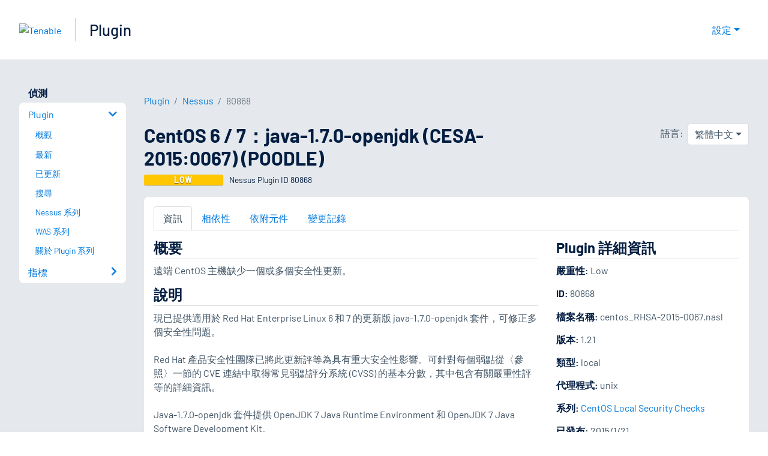

--- FILE ---
content_type: text/html; charset=utf-8
request_url: https://zh-tw.tenable.com/plugins/nessus/80868
body_size: 23097
content:
<!DOCTYPE html><html lang="zh-TW"><head><meta charSet="utf-8"/><title>CentOS 6 / 7：java-1.7.0-openjdk (CESA-2015:0067) (POODLE)<!-- --> | Tenable®</title><meta name="description" content="遠端 CentOS 主機缺少一個或多個安全性更新。 (Nessus Plugin ID 80868)"/><meta property="og:title" content="CentOS 6 / 7：java-1.7.0-openjdk (CESA-2015:0067) (POODLE)"/><meta property="og:description" content="遠端 CentOS 主機缺少一個或多個安全性更新。 (Nessus Plugin ID 80868)"/><meta name="twitter:title" content="CentOS 6 / 7：java-1.7.0-openjdk (CESA-2015:0067) (POODLE)"/><meta name="twitter:description" content="遠端 CentOS 主機缺少一個或多個安全性更新。 (Nessus Plugin ID 80868)"/><meta http-equiv="X-UA-Compatible" content="IE=edge,chrome=1"/><meta name="viewport" content="width=device-width, initial-scale=1"/><link rel="apple-touch-icon" sizes="180x180" href="https://www.tenable.com/themes/custom/tenable/images-new/favicons/apple-touch-icon-180x180.png"/><link rel="manifest" href="https://www.tenable.com/themes/custom/tenable/images-new/favicons/manifest.json"/><link rel="icon" href="https://www.tenable.com/themes/custom/tenable/images-new/favicons/favicon.ico" sizes="any"/><link rel="icon" href="https://www.tenable.com/themes/custom/tenable/images-new/favicons/tenable-favicon.svg" type="image/svg+xml"/><meta name="msapplication-config" content="https://www.tenable.com/themes/custom/tenable/images-new/favicons/browserconfig.xml"/><meta name="theme-color" content="#ffffff"/><link rel="canonical" href="https://zh-tw.tenable.com/plugins/nessus/80868"/><link rel="alternate" hrefLang="x-default" href="https://www.tenable.com/plugins/nessus/80868"/><link rel="alternate" hrefLang="ja" href="https://jp.tenable.com/plugins/nessus/80868"/><link rel="alternate" hrefLang="zh-CN" href="https://www.tenablecloud.cn/plugins/nessus/80868"/><link rel="alternate" hrefLang="zh-TW" href="https://zh-tw.tenable.com/plugins/nessus/80868"/><link rel="alternate" hrefLang="en" href="https://www.tenable.com/plugins/nessus/80868"/><meta name="next-head-count" content="21"/><script type="text/javascript">window.NREUM||(NREUM={});NREUM.info = {"agent":"","beacon":"bam.nr-data.net","errorBeacon":"bam.nr-data.net","licenseKey":"5febff3e0e","applicationID":"96358297","agentToken":null,"applicationTime":102.076456,"transactionName":"MVBabEEHChVXU0IIXggab11RIBYHW1VBDkMNYEpRHCgBHkJaRU52I2EXF0MKEQFfXkVOahJMSF1uST8PUm0=","queueTime":0,"ttGuid":"fa25663544131918"}; (window.NREUM||(NREUM={})).init={ajax:{deny_list:["bam.nr-data.net"]},feature_flags:["soft_nav"]};(window.NREUM||(NREUM={})).loader_config={licenseKey:"5febff3e0e",applicationID:"96358297",browserID:"718381482"};;/*! For license information please see nr-loader-rum-1.308.0.min.js.LICENSE.txt */
(()=>{var e,t,r={163:(e,t,r)=>{"use strict";r.d(t,{j:()=>E});var n=r(384),i=r(1741);var a=r(2555);r(860).K7.genericEvents;const s="experimental.resources",o="register",c=e=>{if(!e||"string"!=typeof e)return!1;try{document.createDocumentFragment().querySelector(e)}catch{return!1}return!0};var d=r(2614),u=r(944),l=r(8122);const f="[data-nr-mask]",g=e=>(0,l.a)(e,(()=>{const e={feature_flags:[],experimental:{allow_registered_children:!1,resources:!1},mask_selector:"*",block_selector:"[data-nr-block]",mask_input_options:{color:!1,date:!1,"datetime-local":!1,email:!1,month:!1,number:!1,range:!1,search:!1,tel:!1,text:!1,time:!1,url:!1,week:!1,textarea:!1,select:!1,password:!0}};return{ajax:{deny_list:void 0,block_internal:!0,enabled:!0,autoStart:!0},api:{get allow_registered_children(){return e.feature_flags.includes(o)||e.experimental.allow_registered_children},set allow_registered_children(t){e.experimental.allow_registered_children=t},duplicate_registered_data:!1},browser_consent_mode:{enabled:!1},distributed_tracing:{enabled:void 0,exclude_newrelic_header:void 0,cors_use_newrelic_header:void 0,cors_use_tracecontext_headers:void 0,allowed_origins:void 0},get feature_flags(){return e.feature_flags},set feature_flags(t){e.feature_flags=t},generic_events:{enabled:!0,autoStart:!0},harvest:{interval:30},jserrors:{enabled:!0,autoStart:!0},logging:{enabled:!0,autoStart:!0},metrics:{enabled:!0,autoStart:!0},obfuscate:void 0,page_action:{enabled:!0},page_view_event:{enabled:!0,autoStart:!0},page_view_timing:{enabled:!0,autoStart:!0},performance:{capture_marks:!1,capture_measures:!1,capture_detail:!0,resources:{get enabled(){return e.feature_flags.includes(s)||e.experimental.resources},set enabled(t){e.experimental.resources=t},asset_types:[],first_party_domains:[],ignore_newrelic:!0}},privacy:{cookies_enabled:!0},proxy:{assets:void 0,beacon:void 0},session:{expiresMs:d.wk,inactiveMs:d.BB},session_replay:{autoStart:!0,enabled:!1,preload:!1,sampling_rate:10,error_sampling_rate:100,collect_fonts:!1,inline_images:!1,fix_stylesheets:!0,mask_all_inputs:!0,get mask_text_selector(){return e.mask_selector},set mask_text_selector(t){c(t)?e.mask_selector="".concat(t,",").concat(f):""===t||null===t?e.mask_selector=f:(0,u.R)(5,t)},get block_class(){return"nr-block"},get ignore_class(){return"nr-ignore"},get mask_text_class(){return"nr-mask"},get block_selector(){return e.block_selector},set block_selector(t){c(t)?e.block_selector+=",".concat(t):""!==t&&(0,u.R)(6,t)},get mask_input_options(){return e.mask_input_options},set mask_input_options(t){t&&"object"==typeof t?e.mask_input_options={...t,password:!0}:(0,u.R)(7,t)}},session_trace:{enabled:!0,autoStart:!0},soft_navigations:{enabled:!0,autoStart:!0},spa:{enabled:!0,autoStart:!0},ssl:void 0,user_actions:{enabled:!0,elementAttributes:["id","className","tagName","type"]}}})());var p=r(6154),m=r(9324);let h=0;const v={buildEnv:m.F3,distMethod:m.Xs,version:m.xv,originTime:p.WN},b={consented:!1},y={appMetadata:{},get consented(){return this.session?.state?.consent||b.consented},set consented(e){b.consented=e},customTransaction:void 0,denyList:void 0,disabled:!1,harvester:void 0,isolatedBacklog:!1,isRecording:!1,loaderType:void 0,maxBytes:3e4,obfuscator:void 0,onerror:void 0,ptid:void 0,releaseIds:{},session:void 0,timeKeeper:void 0,registeredEntities:[],jsAttributesMetadata:{bytes:0},get harvestCount(){return++h}},_=e=>{const t=(0,l.a)(e,y),r=Object.keys(v).reduce((e,t)=>(e[t]={value:v[t],writable:!1,configurable:!0,enumerable:!0},e),{});return Object.defineProperties(t,r)};var w=r(5701);const x=e=>{const t=e.startsWith("http");e+="/",r.p=t?e:"https://"+e};var R=r(7836),k=r(3241);const A={accountID:void 0,trustKey:void 0,agentID:void 0,licenseKey:void 0,applicationID:void 0,xpid:void 0},S=e=>(0,l.a)(e,A),T=new Set;function E(e,t={},r,s){let{init:o,info:c,loader_config:d,runtime:u={},exposed:l=!0}=t;if(!c){const e=(0,n.pV)();o=e.init,c=e.info,d=e.loader_config}e.init=g(o||{}),e.loader_config=S(d||{}),c.jsAttributes??={},p.bv&&(c.jsAttributes.isWorker=!0),e.info=(0,a.D)(c);const f=e.init,m=[c.beacon,c.errorBeacon];T.has(e.agentIdentifier)||(f.proxy.assets&&(x(f.proxy.assets),m.push(f.proxy.assets)),f.proxy.beacon&&m.push(f.proxy.beacon),e.beacons=[...m],function(e){const t=(0,n.pV)();Object.getOwnPropertyNames(i.W.prototype).forEach(r=>{const n=i.W.prototype[r];if("function"!=typeof n||"constructor"===n)return;let a=t[r];e[r]&&!1!==e.exposed&&"micro-agent"!==e.runtime?.loaderType&&(t[r]=(...t)=>{const n=e[r](...t);return a?a(...t):n})})}(e),(0,n.US)("activatedFeatures",w.B)),u.denyList=[...f.ajax.deny_list||[],...f.ajax.block_internal?m:[]],u.ptid=e.agentIdentifier,u.loaderType=r,e.runtime=_(u),T.has(e.agentIdentifier)||(e.ee=R.ee.get(e.agentIdentifier),e.exposed=l,(0,k.W)({agentIdentifier:e.agentIdentifier,drained:!!w.B?.[e.agentIdentifier],type:"lifecycle",name:"initialize",feature:void 0,data:e.config})),T.add(e.agentIdentifier)}},384:(e,t,r)=>{"use strict";r.d(t,{NT:()=>s,US:()=>u,Zm:()=>o,bQ:()=>d,dV:()=>c,pV:()=>l});var n=r(6154),i=r(1863),a=r(1910);const s={beacon:"bam.nr-data.net",errorBeacon:"bam.nr-data.net"};function o(){return n.gm.NREUM||(n.gm.NREUM={}),void 0===n.gm.newrelic&&(n.gm.newrelic=n.gm.NREUM),n.gm.NREUM}function c(){let e=o();return e.o||(e.o={ST:n.gm.setTimeout,SI:n.gm.setImmediate||n.gm.setInterval,CT:n.gm.clearTimeout,XHR:n.gm.XMLHttpRequest,REQ:n.gm.Request,EV:n.gm.Event,PR:n.gm.Promise,MO:n.gm.MutationObserver,FETCH:n.gm.fetch,WS:n.gm.WebSocket},(0,a.i)(...Object.values(e.o))),e}function d(e,t){let r=o();r.initializedAgents??={},t.initializedAt={ms:(0,i.t)(),date:new Date},r.initializedAgents[e]=t}function u(e,t){o()[e]=t}function l(){return function(){let e=o();const t=e.info||{};e.info={beacon:s.beacon,errorBeacon:s.errorBeacon,...t}}(),function(){let e=o();const t=e.init||{};e.init={...t}}(),c(),function(){let e=o();const t=e.loader_config||{};e.loader_config={...t}}(),o()}},782:(e,t,r)=>{"use strict";r.d(t,{T:()=>n});const n=r(860).K7.pageViewTiming},860:(e,t,r)=>{"use strict";r.d(t,{$J:()=>u,K7:()=>c,P3:()=>d,XX:()=>i,Yy:()=>o,df:()=>a,qY:()=>n,v4:()=>s});const n="events",i="jserrors",a="browser/blobs",s="rum",o="browser/logs",c={ajax:"ajax",genericEvents:"generic_events",jserrors:i,logging:"logging",metrics:"metrics",pageAction:"page_action",pageViewEvent:"page_view_event",pageViewTiming:"page_view_timing",sessionReplay:"session_replay",sessionTrace:"session_trace",softNav:"soft_navigations",spa:"spa"},d={[c.pageViewEvent]:1,[c.pageViewTiming]:2,[c.metrics]:3,[c.jserrors]:4,[c.spa]:5,[c.ajax]:6,[c.sessionTrace]:7,[c.softNav]:8,[c.sessionReplay]:9,[c.logging]:10,[c.genericEvents]:11},u={[c.pageViewEvent]:s,[c.pageViewTiming]:n,[c.ajax]:n,[c.spa]:n,[c.softNav]:n,[c.metrics]:i,[c.jserrors]:i,[c.sessionTrace]:a,[c.sessionReplay]:a,[c.logging]:o,[c.genericEvents]:"ins"}},944:(e,t,r)=>{"use strict";r.d(t,{R:()=>i});var n=r(3241);function i(e,t){"function"==typeof console.debug&&(console.debug("New Relic Warning: https://github.com/newrelic/newrelic-browser-agent/blob/main/docs/warning-codes.md#".concat(e),t),(0,n.W)({agentIdentifier:null,drained:null,type:"data",name:"warn",feature:"warn",data:{code:e,secondary:t}}))}},1687:(e,t,r)=>{"use strict";r.d(t,{Ak:()=>d,Ze:()=>f,x3:()=>u});var n=r(3241),i=r(7836),a=r(3606),s=r(860),o=r(2646);const c={};function d(e,t){const r={staged:!1,priority:s.P3[t]||0};l(e),c[e].get(t)||c[e].set(t,r)}function u(e,t){e&&c[e]&&(c[e].get(t)&&c[e].delete(t),p(e,t,!1),c[e].size&&g(e))}function l(e){if(!e)throw new Error("agentIdentifier required");c[e]||(c[e]=new Map)}function f(e="",t="feature",r=!1){if(l(e),!e||!c[e].get(t)||r)return p(e,t);c[e].get(t).staged=!0,g(e)}function g(e){const t=Array.from(c[e]);t.every(([e,t])=>t.staged)&&(t.sort((e,t)=>e[1].priority-t[1].priority),t.forEach(([t])=>{c[e].delete(t),p(e,t)}))}function p(e,t,r=!0){const s=e?i.ee.get(e):i.ee,c=a.i.handlers;if(!s.aborted&&s.backlog&&c){if((0,n.W)({agentIdentifier:e,type:"lifecycle",name:"drain",feature:t}),r){const e=s.backlog[t],r=c[t];if(r){for(let t=0;e&&t<e.length;++t)m(e[t],r);Object.entries(r).forEach(([e,t])=>{Object.values(t||{}).forEach(t=>{t[0]?.on&&t[0]?.context()instanceof o.y&&t[0].on(e,t[1])})})}}s.isolatedBacklog||delete c[t],s.backlog[t]=null,s.emit("drain-"+t,[])}}function m(e,t){var r=e[1];Object.values(t[r]||{}).forEach(t=>{var r=e[0];if(t[0]===r){var n=t[1],i=e[3],a=e[2];n.apply(i,a)}})}},1738:(e,t,r)=>{"use strict";r.d(t,{U:()=>g,Y:()=>f});var n=r(3241),i=r(9908),a=r(1863),s=r(944),o=r(5701),c=r(3969),d=r(8362),u=r(860),l=r(4261);function f(e,t,r,a){const f=a||r;!f||f[e]&&f[e]!==d.d.prototype[e]||(f[e]=function(){(0,i.p)(c.xV,["API/"+e+"/called"],void 0,u.K7.metrics,r.ee),(0,n.W)({agentIdentifier:r.agentIdentifier,drained:!!o.B?.[r.agentIdentifier],type:"data",name:"api",feature:l.Pl+e,data:{}});try{return t.apply(this,arguments)}catch(e){(0,s.R)(23,e)}})}function g(e,t,r,n,s){const o=e.info;null===r?delete o.jsAttributes[t]:o.jsAttributes[t]=r,(s||null===r)&&(0,i.p)(l.Pl+n,[(0,a.t)(),t,r],void 0,"session",e.ee)}},1741:(e,t,r)=>{"use strict";r.d(t,{W:()=>a});var n=r(944),i=r(4261);class a{#e(e,...t){if(this[e]!==a.prototype[e])return this[e](...t);(0,n.R)(35,e)}addPageAction(e,t){return this.#e(i.hG,e,t)}register(e){return this.#e(i.eY,e)}recordCustomEvent(e,t){return this.#e(i.fF,e,t)}setPageViewName(e,t){return this.#e(i.Fw,e,t)}setCustomAttribute(e,t,r){return this.#e(i.cD,e,t,r)}noticeError(e,t){return this.#e(i.o5,e,t)}setUserId(e,t=!1){return this.#e(i.Dl,e,t)}setApplicationVersion(e){return this.#e(i.nb,e)}setErrorHandler(e){return this.#e(i.bt,e)}addRelease(e,t){return this.#e(i.k6,e,t)}log(e,t){return this.#e(i.$9,e,t)}start(){return this.#e(i.d3)}finished(e){return this.#e(i.BL,e)}recordReplay(){return this.#e(i.CH)}pauseReplay(){return this.#e(i.Tb)}addToTrace(e){return this.#e(i.U2,e)}setCurrentRouteName(e){return this.#e(i.PA,e)}interaction(e){return this.#e(i.dT,e)}wrapLogger(e,t,r){return this.#e(i.Wb,e,t,r)}measure(e,t){return this.#e(i.V1,e,t)}consent(e){return this.#e(i.Pv,e)}}},1863:(e,t,r)=>{"use strict";function n(){return Math.floor(performance.now())}r.d(t,{t:()=>n})},1910:(e,t,r)=>{"use strict";r.d(t,{i:()=>a});var n=r(944);const i=new Map;function a(...e){return e.every(e=>{if(i.has(e))return i.get(e);const t="function"==typeof e?e.toString():"",r=t.includes("[native code]"),a=t.includes("nrWrapper");return r||a||(0,n.R)(64,e?.name||t),i.set(e,r),r})}},2555:(e,t,r)=>{"use strict";r.d(t,{D:()=>o,f:()=>s});var n=r(384),i=r(8122);const a={beacon:n.NT.beacon,errorBeacon:n.NT.errorBeacon,licenseKey:void 0,applicationID:void 0,sa:void 0,queueTime:void 0,applicationTime:void 0,ttGuid:void 0,user:void 0,account:void 0,product:void 0,extra:void 0,jsAttributes:{},userAttributes:void 0,atts:void 0,transactionName:void 0,tNamePlain:void 0};function s(e){try{return!!e.licenseKey&&!!e.errorBeacon&&!!e.applicationID}catch(e){return!1}}const o=e=>(0,i.a)(e,a)},2614:(e,t,r)=>{"use strict";r.d(t,{BB:()=>s,H3:()=>n,g:()=>d,iL:()=>c,tS:()=>o,uh:()=>i,wk:()=>a});const n="NRBA",i="SESSION",a=144e5,s=18e5,o={STARTED:"session-started",PAUSE:"session-pause",RESET:"session-reset",RESUME:"session-resume",UPDATE:"session-update"},c={SAME_TAB:"same-tab",CROSS_TAB:"cross-tab"},d={OFF:0,FULL:1,ERROR:2}},2646:(e,t,r)=>{"use strict";r.d(t,{y:()=>n});class n{constructor(e){this.contextId=e}}},2843:(e,t,r)=>{"use strict";r.d(t,{G:()=>a,u:()=>i});var n=r(3878);function i(e,t=!1,r,i){(0,n.DD)("visibilitychange",function(){if(t)return void("hidden"===document.visibilityState&&e());e(document.visibilityState)},r,i)}function a(e,t,r){(0,n.sp)("pagehide",e,t,r)}},3241:(e,t,r)=>{"use strict";r.d(t,{W:()=>a});var n=r(6154);const i="newrelic";function a(e={}){try{n.gm.dispatchEvent(new CustomEvent(i,{detail:e}))}catch(e){}}},3606:(e,t,r)=>{"use strict";r.d(t,{i:()=>a});var n=r(9908);a.on=s;var i=a.handlers={};function a(e,t,r,a){s(a||n.d,i,e,t,r)}function s(e,t,r,i,a){a||(a="feature"),e||(e=n.d);var s=t[a]=t[a]||{};(s[r]=s[r]||[]).push([e,i])}},3878:(e,t,r)=>{"use strict";function n(e,t){return{capture:e,passive:!1,signal:t}}function i(e,t,r=!1,i){window.addEventListener(e,t,n(r,i))}function a(e,t,r=!1,i){document.addEventListener(e,t,n(r,i))}r.d(t,{DD:()=>a,jT:()=>n,sp:()=>i})},3969:(e,t,r)=>{"use strict";r.d(t,{TZ:()=>n,XG:()=>o,rs:()=>i,xV:()=>s,z_:()=>a});const n=r(860).K7.metrics,i="sm",a="cm",s="storeSupportabilityMetrics",o="storeEventMetrics"},4234:(e,t,r)=>{"use strict";r.d(t,{W:()=>a});var n=r(7836),i=r(1687);class a{constructor(e,t){this.agentIdentifier=e,this.ee=n.ee.get(e),this.featureName=t,this.blocked=!1}deregisterDrain(){(0,i.x3)(this.agentIdentifier,this.featureName)}}},4261:(e,t,r)=>{"use strict";r.d(t,{$9:()=>d,BL:()=>o,CH:()=>g,Dl:()=>_,Fw:()=>y,PA:()=>h,Pl:()=>n,Pv:()=>k,Tb:()=>l,U2:()=>a,V1:()=>R,Wb:()=>x,bt:()=>b,cD:()=>v,d3:()=>w,dT:()=>c,eY:()=>p,fF:()=>f,hG:()=>i,k6:()=>s,nb:()=>m,o5:()=>u});const n="api-",i="addPageAction",a="addToTrace",s="addRelease",o="finished",c="interaction",d="log",u="noticeError",l="pauseReplay",f="recordCustomEvent",g="recordReplay",p="register",m="setApplicationVersion",h="setCurrentRouteName",v="setCustomAttribute",b="setErrorHandler",y="setPageViewName",_="setUserId",w="start",x="wrapLogger",R="measure",k="consent"},5289:(e,t,r)=>{"use strict";r.d(t,{GG:()=>s,Qr:()=>c,sB:()=>o});var n=r(3878),i=r(6389);function a(){return"undefined"==typeof document||"complete"===document.readyState}function s(e,t){if(a())return e();const r=(0,i.J)(e),s=setInterval(()=>{a()&&(clearInterval(s),r())},500);(0,n.sp)("load",r,t)}function o(e){if(a())return e();(0,n.DD)("DOMContentLoaded",e)}function c(e){if(a())return e();(0,n.sp)("popstate",e)}},5607:(e,t,r)=>{"use strict";r.d(t,{W:()=>n});const n=(0,r(9566).bz)()},5701:(e,t,r)=>{"use strict";r.d(t,{B:()=>a,t:()=>s});var n=r(3241);const i=new Set,a={};function s(e,t){const r=t.agentIdentifier;a[r]??={},e&&"object"==typeof e&&(i.has(r)||(t.ee.emit("rumresp",[e]),a[r]=e,i.add(r),(0,n.W)({agentIdentifier:r,loaded:!0,drained:!0,type:"lifecycle",name:"load",feature:void 0,data:e})))}},6154:(e,t,r)=>{"use strict";r.d(t,{OF:()=>c,RI:()=>i,WN:()=>u,bv:()=>a,eN:()=>l,gm:()=>s,mw:()=>o,sb:()=>d});var n=r(1863);const i="undefined"!=typeof window&&!!window.document,a="undefined"!=typeof WorkerGlobalScope&&("undefined"!=typeof self&&self instanceof WorkerGlobalScope&&self.navigator instanceof WorkerNavigator||"undefined"!=typeof globalThis&&globalThis instanceof WorkerGlobalScope&&globalThis.navigator instanceof WorkerNavigator),s=i?window:"undefined"!=typeof WorkerGlobalScope&&("undefined"!=typeof self&&self instanceof WorkerGlobalScope&&self||"undefined"!=typeof globalThis&&globalThis instanceof WorkerGlobalScope&&globalThis),o=Boolean("hidden"===s?.document?.visibilityState),c=/iPad|iPhone|iPod/.test(s.navigator?.userAgent),d=c&&"undefined"==typeof SharedWorker,u=((()=>{const e=s.navigator?.userAgent?.match(/Firefox[/\s](\d+\.\d+)/);Array.isArray(e)&&e.length>=2&&e[1]})(),Date.now()-(0,n.t)()),l=()=>"undefined"!=typeof PerformanceNavigationTiming&&s?.performance?.getEntriesByType("navigation")?.[0]?.responseStart},6389:(e,t,r)=>{"use strict";function n(e,t=500,r={}){const n=r?.leading||!1;let i;return(...r)=>{n&&void 0===i&&(e.apply(this,r),i=setTimeout(()=>{i=clearTimeout(i)},t)),n||(clearTimeout(i),i=setTimeout(()=>{e.apply(this,r)},t))}}function i(e){let t=!1;return(...r)=>{t||(t=!0,e.apply(this,r))}}r.d(t,{J:()=>i,s:()=>n})},6630:(e,t,r)=>{"use strict";r.d(t,{T:()=>n});const n=r(860).K7.pageViewEvent},7699:(e,t,r)=>{"use strict";r.d(t,{It:()=>a,KC:()=>o,No:()=>i,qh:()=>s});var n=r(860);const i=16e3,a=1e6,s="SESSION_ERROR",o={[n.K7.logging]:!0,[n.K7.genericEvents]:!1,[n.K7.jserrors]:!1,[n.K7.ajax]:!1}},7836:(e,t,r)=>{"use strict";r.d(t,{P:()=>o,ee:()=>c});var n=r(384),i=r(8990),a=r(2646),s=r(5607);const o="nr@context:".concat(s.W),c=function e(t,r){var n={},s={},u={},l=!1;try{l=16===r.length&&d.initializedAgents?.[r]?.runtime.isolatedBacklog}catch(e){}var f={on:p,addEventListener:p,removeEventListener:function(e,t){var r=n[e];if(!r)return;for(var i=0;i<r.length;i++)r[i]===t&&r.splice(i,1)},emit:function(e,r,n,i,a){!1!==a&&(a=!0);if(c.aborted&&!i)return;t&&a&&t.emit(e,r,n);var o=g(n);m(e).forEach(e=>{e.apply(o,r)});var d=v()[s[e]];d&&d.push([f,e,r,o]);return o},get:h,listeners:m,context:g,buffer:function(e,t){const r=v();if(t=t||"feature",f.aborted)return;Object.entries(e||{}).forEach(([e,n])=>{s[n]=t,t in r||(r[t]=[])})},abort:function(){f._aborted=!0,Object.keys(f.backlog).forEach(e=>{delete f.backlog[e]})},isBuffering:function(e){return!!v()[s[e]]},debugId:r,backlog:l?{}:t&&"object"==typeof t.backlog?t.backlog:{},isolatedBacklog:l};return Object.defineProperty(f,"aborted",{get:()=>{let e=f._aborted||!1;return e||(t&&(e=t.aborted),e)}}),f;function g(e){return e&&e instanceof a.y?e:e?(0,i.I)(e,o,()=>new a.y(o)):new a.y(o)}function p(e,t){n[e]=m(e).concat(t)}function m(e){return n[e]||[]}function h(t){return u[t]=u[t]||e(f,t)}function v(){return f.backlog}}(void 0,"globalEE"),d=(0,n.Zm)();d.ee||(d.ee=c)},8122:(e,t,r)=>{"use strict";r.d(t,{a:()=>i});var n=r(944);function i(e,t){try{if(!e||"object"!=typeof e)return(0,n.R)(3);if(!t||"object"!=typeof t)return(0,n.R)(4);const r=Object.create(Object.getPrototypeOf(t),Object.getOwnPropertyDescriptors(t)),a=0===Object.keys(r).length?e:r;for(let s in a)if(void 0!==e[s])try{if(null===e[s]){r[s]=null;continue}Array.isArray(e[s])&&Array.isArray(t[s])?r[s]=Array.from(new Set([...e[s],...t[s]])):"object"==typeof e[s]&&"object"==typeof t[s]?r[s]=i(e[s],t[s]):r[s]=e[s]}catch(e){r[s]||(0,n.R)(1,e)}return r}catch(e){(0,n.R)(2,e)}}},8362:(e,t,r)=>{"use strict";r.d(t,{d:()=>a});var n=r(9566),i=r(1741);class a extends i.W{agentIdentifier=(0,n.LA)(16)}},8374:(e,t,r)=>{r.nc=(()=>{try{return document?.currentScript?.nonce}catch(e){}return""})()},8990:(e,t,r)=>{"use strict";r.d(t,{I:()=>i});var n=Object.prototype.hasOwnProperty;function i(e,t,r){if(n.call(e,t))return e[t];var i=r();if(Object.defineProperty&&Object.keys)try{return Object.defineProperty(e,t,{value:i,writable:!0,enumerable:!1}),i}catch(e){}return e[t]=i,i}},9324:(e,t,r)=>{"use strict";r.d(t,{F3:()=>i,Xs:()=>a,xv:()=>n});const n="1.308.0",i="PROD",a="CDN"},9566:(e,t,r)=>{"use strict";r.d(t,{LA:()=>o,bz:()=>s});var n=r(6154);const i="xxxxxxxx-xxxx-4xxx-yxxx-xxxxxxxxxxxx";function a(e,t){return e?15&e[t]:16*Math.random()|0}function s(){const e=n.gm?.crypto||n.gm?.msCrypto;let t,r=0;return e&&e.getRandomValues&&(t=e.getRandomValues(new Uint8Array(30))),i.split("").map(e=>"x"===e?a(t,r++).toString(16):"y"===e?(3&a()|8).toString(16):e).join("")}function o(e){const t=n.gm?.crypto||n.gm?.msCrypto;let r,i=0;t&&t.getRandomValues&&(r=t.getRandomValues(new Uint8Array(e)));const s=[];for(var o=0;o<e;o++)s.push(a(r,i++).toString(16));return s.join("")}},9908:(e,t,r)=>{"use strict";r.d(t,{d:()=>n,p:()=>i});var n=r(7836).ee.get("handle");function i(e,t,r,i,a){a?(a.buffer([e],i),a.emit(e,t,r)):(n.buffer([e],i),n.emit(e,t,r))}}},n={};function i(e){var t=n[e];if(void 0!==t)return t.exports;var a=n[e]={exports:{}};return r[e](a,a.exports,i),a.exports}i.m=r,i.d=(e,t)=>{for(var r in t)i.o(t,r)&&!i.o(e,r)&&Object.defineProperty(e,r,{enumerable:!0,get:t[r]})},i.f={},i.e=e=>Promise.all(Object.keys(i.f).reduce((t,r)=>(i.f[r](e,t),t),[])),i.u=e=>"nr-rum-1.308.0.min.js",i.o=(e,t)=>Object.prototype.hasOwnProperty.call(e,t),e={},t="NRBA-1.308.0.PROD:",i.l=(r,n,a,s)=>{if(e[r])e[r].push(n);else{var o,c;if(void 0!==a)for(var d=document.getElementsByTagName("script"),u=0;u<d.length;u++){var l=d[u];if(l.getAttribute("src")==r||l.getAttribute("data-webpack")==t+a){o=l;break}}if(!o){c=!0;var f={296:"sha512-+MIMDsOcckGXa1EdWHqFNv7P+JUkd5kQwCBr3KE6uCvnsBNUrdSt4a/3/L4j4TxtnaMNjHpza2/erNQbpacJQA=="};(o=document.createElement("script")).charset="utf-8",i.nc&&o.setAttribute("nonce",i.nc),o.setAttribute("data-webpack",t+a),o.src=r,0!==o.src.indexOf(window.location.origin+"/")&&(o.crossOrigin="anonymous"),f[s]&&(o.integrity=f[s])}e[r]=[n];var g=(t,n)=>{o.onerror=o.onload=null,clearTimeout(p);var i=e[r];if(delete e[r],o.parentNode&&o.parentNode.removeChild(o),i&&i.forEach(e=>e(n)),t)return t(n)},p=setTimeout(g.bind(null,void 0,{type:"timeout",target:o}),12e4);o.onerror=g.bind(null,o.onerror),o.onload=g.bind(null,o.onload),c&&document.head.appendChild(o)}},i.r=e=>{"undefined"!=typeof Symbol&&Symbol.toStringTag&&Object.defineProperty(e,Symbol.toStringTag,{value:"Module"}),Object.defineProperty(e,"__esModule",{value:!0})},i.p="https://js-agent.newrelic.com/",(()=>{var e={374:0,840:0};i.f.j=(t,r)=>{var n=i.o(e,t)?e[t]:void 0;if(0!==n)if(n)r.push(n[2]);else{var a=new Promise((r,i)=>n=e[t]=[r,i]);r.push(n[2]=a);var s=i.p+i.u(t),o=new Error;i.l(s,r=>{if(i.o(e,t)&&(0!==(n=e[t])&&(e[t]=void 0),n)){var a=r&&("load"===r.type?"missing":r.type),s=r&&r.target&&r.target.src;o.message="Loading chunk "+t+" failed: ("+a+": "+s+")",o.name="ChunkLoadError",o.type=a,o.request=s,n[1](o)}},"chunk-"+t,t)}};var t=(t,r)=>{var n,a,[s,o,c]=r,d=0;if(s.some(t=>0!==e[t])){for(n in o)i.o(o,n)&&(i.m[n]=o[n]);if(c)c(i)}for(t&&t(r);d<s.length;d++)a=s[d],i.o(e,a)&&e[a]&&e[a][0](),e[a]=0},r=self["webpackChunk:NRBA-1.308.0.PROD"]=self["webpackChunk:NRBA-1.308.0.PROD"]||[];r.forEach(t.bind(null,0)),r.push=t.bind(null,r.push.bind(r))})(),(()=>{"use strict";i(8374);var e=i(8362),t=i(860);const r=Object.values(t.K7);var n=i(163);var a=i(9908),s=i(1863),o=i(4261),c=i(1738);var d=i(1687),u=i(4234),l=i(5289),f=i(6154),g=i(944),p=i(384);const m=e=>f.RI&&!0===e?.privacy.cookies_enabled;function h(e){return!!(0,p.dV)().o.MO&&m(e)&&!0===e?.session_trace.enabled}var v=i(6389),b=i(7699);class y extends u.W{constructor(e,t){super(e.agentIdentifier,t),this.agentRef=e,this.abortHandler=void 0,this.featAggregate=void 0,this.loadedSuccessfully=void 0,this.onAggregateImported=new Promise(e=>{this.loadedSuccessfully=e}),this.deferred=Promise.resolve(),!1===e.init[this.featureName].autoStart?this.deferred=new Promise((t,r)=>{this.ee.on("manual-start-all",(0,v.J)(()=>{(0,d.Ak)(e.agentIdentifier,this.featureName),t()}))}):(0,d.Ak)(e.agentIdentifier,t)}importAggregator(e,t,r={}){if(this.featAggregate)return;const n=async()=>{let n;await this.deferred;try{if(m(e.init)){const{setupAgentSession:t}=await i.e(296).then(i.bind(i,3305));n=t(e)}}catch(e){(0,g.R)(20,e),this.ee.emit("internal-error",[e]),(0,a.p)(b.qh,[e],void 0,this.featureName,this.ee)}try{if(!this.#t(this.featureName,n,e.init))return(0,d.Ze)(this.agentIdentifier,this.featureName),void this.loadedSuccessfully(!1);const{Aggregate:i}=await t();this.featAggregate=new i(e,r),e.runtime.harvester.initializedAggregates.push(this.featAggregate),this.loadedSuccessfully(!0)}catch(e){(0,g.R)(34,e),this.abortHandler?.(),(0,d.Ze)(this.agentIdentifier,this.featureName,!0),this.loadedSuccessfully(!1),this.ee&&this.ee.abort()}};f.RI?(0,l.GG)(()=>n(),!0):n()}#t(e,r,n){if(this.blocked)return!1;switch(e){case t.K7.sessionReplay:return h(n)&&!!r;case t.K7.sessionTrace:return!!r;default:return!0}}}var _=i(6630),w=i(2614),x=i(3241);class R extends y{static featureName=_.T;constructor(e){var t;super(e,_.T),this.setupInspectionEvents(e.agentIdentifier),t=e,(0,c.Y)(o.Fw,function(e,r){"string"==typeof e&&("/"!==e.charAt(0)&&(e="/"+e),t.runtime.customTransaction=(r||"http://custom.transaction")+e,(0,a.p)(o.Pl+o.Fw,[(0,s.t)()],void 0,void 0,t.ee))},t),this.importAggregator(e,()=>i.e(296).then(i.bind(i,3943)))}setupInspectionEvents(e){const t=(t,r)=>{t&&(0,x.W)({agentIdentifier:e,timeStamp:t.timeStamp,loaded:"complete"===t.target.readyState,type:"window",name:r,data:t.target.location+""})};(0,l.sB)(e=>{t(e,"DOMContentLoaded")}),(0,l.GG)(e=>{t(e,"load")}),(0,l.Qr)(e=>{t(e,"navigate")}),this.ee.on(w.tS.UPDATE,(t,r)=>{(0,x.W)({agentIdentifier:e,type:"lifecycle",name:"session",data:r})})}}class k extends e.d{constructor(e){var t;(super(),f.gm)?(this.features={},(0,p.bQ)(this.agentIdentifier,this),this.desiredFeatures=new Set(e.features||[]),this.desiredFeatures.add(R),(0,n.j)(this,e,e.loaderType||"agent"),t=this,(0,c.Y)(o.cD,function(e,r,n=!1){if("string"==typeof e){if(["string","number","boolean"].includes(typeof r)||null===r)return(0,c.U)(t,e,r,o.cD,n);(0,g.R)(40,typeof r)}else(0,g.R)(39,typeof e)},t),function(e){(0,c.Y)(o.Dl,function(t,r=!1){if("string"!=typeof t&&null!==t)return void(0,g.R)(41,typeof t);const n=e.info.jsAttributes["enduser.id"];r&&null!=n&&n!==t?(0,a.p)(o.Pl+"setUserIdAndResetSession",[t],void 0,"session",e.ee):(0,c.U)(e,"enduser.id",t,o.Dl,!0)},e)}(this),function(e){(0,c.Y)(o.nb,function(t){if("string"==typeof t||null===t)return(0,c.U)(e,"application.version",t,o.nb,!1);(0,g.R)(42,typeof t)},e)}(this),function(e){(0,c.Y)(o.d3,function(){e.ee.emit("manual-start-all")},e)}(this),function(e){(0,c.Y)(o.Pv,function(t=!0){if("boolean"==typeof t){if((0,a.p)(o.Pl+o.Pv,[t],void 0,"session",e.ee),e.runtime.consented=t,t){const t=e.features.page_view_event;t.onAggregateImported.then(e=>{const r=t.featAggregate;e&&!r.sentRum&&r.sendRum()})}}else(0,g.R)(65,typeof t)},e)}(this),this.run()):(0,g.R)(21)}get config(){return{info:this.info,init:this.init,loader_config:this.loader_config,runtime:this.runtime}}get api(){return this}run(){try{const e=function(e){const t={};return r.forEach(r=>{t[r]=!!e[r]?.enabled}),t}(this.init),n=[...this.desiredFeatures];n.sort((e,r)=>t.P3[e.featureName]-t.P3[r.featureName]),n.forEach(r=>{if(!e[r.featureName]&&r.featureName!==t.K7.pageViewEvent)return;if(r.featureName===t.K7.spa)return void(0,g.R)(67);const n=function(e){switch(e){case t.K7.ajax:return[t.K7.jserrors];case t.K7.sessionTrace:return[t.K7.ajax,t.K7.pageViewEvent];case t.K7.sessionReplay:return[t.K7.sessionTrace];case t.K7.pageViewTiming:return[t.K7.pageViewEvent];default:return[]}}(r.featureName).filter(e=>!(e in this.features));n.length>0&&(0,g.R)(36,{targetFeature:r.featureName,missingDependencies:n}),this.features[r.featureName]=new r(this)})}catch(e){(0,g.R)(22,e);for(const e in this.features)this.features[e].abortHandler?.();const t=(0,p.Zm)();delete t.initializedAgents[this.agentIdentifier]?.features,delete this.sharedAggregator;return t.ee.get(this.agentIdentifier).abort(),!1}}}var A=i(2843),S=i(782);class T extends y{static featureName=S.T;constructor(e){super(e,S.T),f.RI&&((0,A.u)(()=>(0,a.p)("docHidden",[(0,s.t)()],void 0,S.T,this.ee),!0),(0,A.G)(()=>(0,a.p)("winPagehide",[(0,s.t)()],void 0,S.T,this.ee)),this.importAggregator(e,()=>i.e(296).then(i.bind(i,2117))))}}var E=i(3969);class I extends y{static featureName=E.TZ;constructor(e){super(e,E.TZ),f.RI&&document.addEventListener("securitypolicyviolation",e=>{(0,a.p)(E.xV,["Generic/CSPViolation/Detected"],void 0,this.featureName,this.ee)}),this.importAggregator(e,()=>i.e(296).then(i.bind(i,9623)))}}new k({features:[R,T,I],loaderType:"lite"})})()})();</script><link data-next-font="size-adjust" rel="preconnect" href="/" crossorigin="anonymous"/><link nonce="nonce-MDk0NmY3N2EtN2Y4Yy00ZWJmLWExMzMtNTUwZmQ4MWEzMmM2" rel="preload" href="/_next/static/css/f64f458b52d7603e.css" as="style"/><link nonce="nonce-MDk0NmY3N2EtN2Y4Yy00ZWJmLWExMzMtNTUwZmQ4MWEzMmM2" rel="stylesheet" href="/_next/static/css/f64f458b52d7603e.css" data-n-g=""/><noscript data-n-css="nonce-MDk0NmY3N2EtN2Y4Yy00ZWJmLWExMzMtNTUwZmQ4MWEzMmM2"></noscript><script defer="" nonce="nonce-MDk0NmY3N2EtN2Y4Yy00ZWJmLWExMzMtNTUwZmQ4MWEzMmM2" nomodule="" src="/_next/static/chunks/polyfills-42372ed130431b0a.js"></script><script src="/_next/static/chunks/webpack-a707e99c69361791.js" nonce="nonce-MDk0NmY3N2EtN2Y4Yy00ZWJmLWExMzMtNTUwZmQ4MWEzMmM2" defer=""></script><script src="/_next/static/chunks/framework-945b357d4a851f4b.js" nonce="nonce-MDk0NmY3N2EtN2Y4Yy00ZWJmLWExMzMtNTUwZmQ4MWEzMmM2" defer=""></script><script src="/_next/static/chunks/main-edb6c6ae4d2c9a4e.js" nonce="nonce-MDk0NmY3N2EtN2Y4Yy00ZWJmLWExMzMtNTUwZmQ4MWEzMmM2" defer=""></script><script src="/_next/static/chunks/pages/_app-c2fed72ae12d2a37.js" nonce="nonce-MDk0NmY3N2EtN2Y4Yy00ZWJmLWExMzMtNTUwZmQ4MWEzMmM2" defer=""></script><script src="/_next/static/chunks/4428-1a8fb0248a5a173b.js" nonce="nonce-MDk0NmY3N2EtN2Y4Yy00ZWJmLWExMzMtNTUwZmQ4MWEzMmM2" defer=""></script><script src="/_next/static/chunks/pages/plugins/%5Btype%5D/%5Bid%5D-194240e029e29759.js" nonce="nonce-MDk0NmY3N2EtN2Y4Yy00ZWJmLWExMzMtNTUwZmQ4MWEzMmM2" defer=""></script><script src="/_next/static/ENp9mxi733RHwMk9MX4LV/_buildManifest.js" nonce="nonce-MDk0NmY3N2EtN2Y4Yy00ZWJmLWExMzMtNTUwZmQ4MWEzMmM2" defer=""></script><script src="/_next/static/ENp9mxi733RHwMk9MX4LV/_ssgManifest.js" nonce="nonce-MDk0NmY3N2EtN2Y4Yy00ZWJmLWExMzMtNTUwZmQ4MWEzMmM2" defer=""></script></head><body data-base-url="https://www.tenable.com" data-ga4-tracking-id=""><div id="__next"><div class="app__wrapper"><header class="banner"><div class="nav-wrapper"><ul class="list-inline nav-brand"><li class="list-inline-item"><a href="https://www.tenable.com"><img class="logo" src="https://www.tenable.com/themes/custom/tenable/img/logo.png" alt="Tenable"/></a></li><li class="list-inline-item"><a class="app-name" href="https://zh-tw.tenable.com/plugins">Plugin</a></li></ul><ul class="nav-dropdown nav"><li class="d-none d-md-block dropdown nav-item"><a aria-haspopup="true" href="#" class="dropdown-toggle nav-link" aria-expanded="false">設定</a><div tabindex="-1" role="menu" aria-hidden="true" class="dropdown-menu dropdown-menu-right"><h6 tabindex="-1" class="dropdown-header">連結</h6><a href="https://cloud.tenable.com" role="menuitem" class="dropdown-item">Tenable Cloud<!-- --> <i class="fas fa-external-link-alt external-link"></i></a><a href="https://community.tenable.com/login" role="menuitem" class="dropdown-item">Tenable Community 與支援<!-- --> <i class="fas fa-external-link-alt external-link"></i></a><a href="https://university.tenable.com/lms/index.php?r=site/sso&amp;sso_type=saml" role="menuitem" class="dropdown-item">Tenable University<!-- --> <i class="fas fa-external-link-alt external-link"></i></a><div tabindex="-1" class="dropdown-divider"></div><span tabindex="-1" class="dropdown-item-text"><div class="d-flex justify-content-between toggle-btn-group flex-column"><div class="label mb-2">嚴重性<!-- --> <i class="fas fa-info-circle" id="preferredSeverity"></i></div><div role="group" class="btn-group-sm btn-group"><button type="button" class="toggle-btn btn btn-outline-primary">VPR</button><button type="button" class="toggle-btn btn btn-outline-primary">CVSS v2</button><button type="button" class="toggle-btn btn btn-outline-primary">CVSS v3</button><button type="button" class="toggle-btn btn btn-outline-primary active">CVSS v4</button></div></div></span><div tabindex="-1" class="dropdown-divider"></div><span tabindex="-1" class="dropdown-item-text"><div class="d-flex justify-content-between toggle-btn-group flex-row"><div class="label">主題</div><div role="group" class="ml-3 btn-group-sm btn-group"><button type="button" class="toggle-btn btn btn-outline-primary active">淺色</button><button type="button" class="toggle-btn btn btn-outline-primary">深色</button><button type="button" class="toggle-btn btn btn-outline-primary">自動</button></div></div></span><div tabindex="-1" class="dropdown-divider"></div><button type="button" tabindex="0" role="menuitem" class="dropdown-item-link dropdown-item">說明</button></div></li></ul><div class="d-block d-md-none"><button type="button" aria-label="Toggle Overlay" class="btn btn-link nav-toggle"><i class="fas fa-bars fa-2x"></i></button></div></div></header><div class="mobile-nav closed"><ul class="flex-column nav"><li class="mobile-header nav-item"><a href="https://www.tenable.com" class="float-left nav-link"><img class="logo" src="https://www.tenable.com/themes/custom/tenable/img/logo-teal.png" alt="Tenable"/></a><a class="float-right mr-2 nav-link"><i class="fas fa-times fa-lg"></i></a></li><li class="nav-item"><a class="nav-link">Plugin<i class="float-right mt-1 fas fa-chevron-right"></i></a></li><div class="collapse"><div class="mobile-collapse"><li class="nav-item"><a class="nav-link " href="https://zh-tw.tenable.com/plugins">Overview</a></li><li class="nav-item"><a class="nav-link " href="https://zh-tw.tenable.com/plugins/newest">最新</a></li><li class="nav-item"><a class="nav-link " href="https://zh-tw.tenable.com/plugins/updated">已更新</a></li><li class="nav-item"><a class="nav-link " href="https://zh-tw.tenable.com/plugins/search">搜尋</a></li><li class="nav-item"><a class="nav-link " href="https://zh-tw.tenable.com/plugins/nessus/families?type=nessus">Nessus 系列</a></li><li class="nav-item"><a class="nav-link " href="https://zh-tw.tenable.com/plugins/was/families?type=was">WAS 系列</a></li><li class="nav-item"><a class="nav-link " href="https://zh-tw.tenable.com/plugins/families/about">關於 Plugin 系列</a></li></div></div><li class="nav-item"><a class="nav-link">指標<i class="float-right mt-1 fas fa-chevron-right"></i></a></li><div class="collapse"><div class="mobile-collapse"><li class="nav-item"><a class="nav-link " href="https://zh-tw.tenable.com/indicators">Overview</a></li><li class="nav-item"><a class="nav-link " href="https://zh-tw.tenable.com/indicators/search">搜尋</a></li><li class="nav-item"><a class="nav-link " href="https://zh-tw.tenable.com/indicators/ioa">攻擊指標 (IoA)</a></li><li class="nav-item"><a class="nav-link " href="https://zh-tw.tenable.com/indicators/ioe">曝險指標 (IoE)</a></li><li class="nav-item"><a class="nav-link " href="https://zh-tw.tenable.com/indicators/release-notes">Release Notes</a></li></div></div><ul id="links-nav" class="flex-column mt-5 nav"><li class="nav-item"><a class="nav-link">連結<i class="float-right mt-1 fas fa-chevron-right"></i></a></li><div class="collapse"><div class="mobile-collapse"><li class="nav-item"><a href="https://cloud.tenable.com" class="nav-link">Tenable Cloud</a></li><li class="nav-item"><a href="https://community.tenable.com/login" class="nav-link">Tenable Community 與支援</a></li><li class="nav-item"><a href="https://university.tenable.com/lms/index.php?r=site/sso&amp;sso_type=saml" class="nav-link">Tenable University</a></li></div></div><li class="nav-item"><a class="nav-link">設定<i class="float-right mt-1 fas fa-chevron-right"></i></a></li><div class="collapse"><div class="mobile-collapse py-3"><li class="nav-item"><div class="d-flex justify-content-between toggle-btn-group flex-column"><div class="label mb-2">嚴重性</div><div role="group" class="btn-group-sm btn-group"><button type="button" class="toggle-btn btn btn-outline-primary">VPR</button><button type="button" class="toggle-btn btn btn-outline-primary">CVSS v2</button><button type="button" class="toggle-btn btn btn-outline-primary">CVSS v3</button><button type="button" class="toggle-btn btn btn-outline-primary active">CVSS v4</button></div></div></li><li class="nav-item"><div class="d-flex justify-content-between toggle-btn-group flex-row"><div class="label">主題</div><div role="group" class="ml-3 btn-group-sm btn-group"><button type="button" class="toggle-btn btn btn-outline-primary active">淺色</button><button type="button" class="toggle-btn btn btn-outline-primary">深色</button><button type="button" class="toggle-btn btn btn-outline-primary">自動</button></div></div></li></div></div></ul></ul></div><div class="app__container"><div class="app__content"><div class="row"><div class="col-3 col-xl-2 d-none d-md-block"><h6 class="side-nav-heading">偵測</h6><ul class="side-nav bg-white sticky-top nav flex-column"><li class="nav-item"><a type="button" class="nav-link">Plugin<i class="float-right mt-1 fas fa-chevron-down"></i></a></li><div class="side-nav-collapse collapse show"><li class="false nav-item"><a href="/plugins" class="nav-link"><span>概觀</span></a></li><li class="false nav-item"><a href="/plugins/newest" class="nav-link"><span>最新</span></a></li><li class="false nav-item"><a href="/plugins/updated" class="nav-link"><span>已更新</span></a></li><li class="false nav-item"><a href="/plugins/search" class="nav-link"><span>搜尋</span></a></li><li class="false nav-item"><a href="/plugins/nessus/families" class="nav-link"><span>Nessus 系列</span></a></li><li class="false nav-item"><a href="/plugins/was/families" class="nav-link"><span>WAS 系列</span></a></li><li class="false nav-item"><a href="/plugins/families/about" class="nav-link"><span>關於 Plugin 系列</span></a></li></div><li class="nav-item"><a type="button" class="nav-link">指標<i class="float-right mt-1 fas fa-chevron-right"></i></a></li><div class="side-nav-collapse collapse"><li class="false nav-item"><a href="/indicators" class="nav-link"><span>概觀</span></a></li><li class="false nav-item"><a href="/indicators/search" class="nav-link"><span>搜尋</span></a></li><li class="false nav-item"><a href="/indicators/ioa" class="nav-link"><span>攻擊指標 (IoA)</span></a></li><li class="false nav-item"><a href="/indicators/ioe" class="nav-link"><span>曝險指標 (IoE)</span></a></li><li class="false nav-item"><a href="/indicators/release-notes" class="nav-link"><span>Release Notes</span></a></li></div></ul></div><div class="col-12 col-md-9 col-xl-10"><nav class="d-none d-md-block" aria-label="breadcrumb"><ol class="breadcrumb"><li class="breadcrumb-item"><a href="https://zh-tw.tenable.com/plugins">Plugin</a></li><li class="breadcrumb-item"><a href="https://zh-tw.tenable.com/plugins/nessus/families">Nessus</a></li><li class="active breadcrumb-item" aria-current="page">80868</li></ol></nav><nav class="d-md-none" aria-label="breadcrumb"><ol class="breadcrumb"><li class="breadcrumb-item"><a href="https://zh-tw.tenable.com/plugins/nessus/families"><i class="fas fa-chevron-left"></i> <!-- -->Nessus</a></li></ol></nav><div class="mb-3 row"><div class="col-md-8"><h1 class="h2">CentOS 6 / 7：java-1.7.0-openjdk (CESA-2015:0067) (POODLE)</h1><h6 class="my-1"><span class="badge badge-low">low</span> <small class="ml-2">Nessus Plugin ID 80868</small></h6></div><div class="d-none d-md-block text-right col-md-4"><p class="d-inline mr-2">語言:</p><div class="d-inline language-dropdown dropdown"><button type="button" aria-haspopup="true" aria-expanded="false" class="dropdown-toggle btn btn-secondary">繁體中文</button><div tabindex="-1" role="menu" aria-hidden="true" class="dropdown-menu dropdown-menu-right"><a href="https://jp.tenable.com/plugins/nessus/80868"><button type="button" tabindex="0" role="menuitem" class="dropdown-item">日本語</button></a><a href="https://www.tenablecloud.cn/plugins/nessus/80868"><button type="button" tabindex="0" role="menuitem" class="dropdown-item">简体中文</button></a><a href="https://zh-tw.tenable.com/plugins/nessus/80868"><button type="button" tabindex="0" role="menuitem" class="dropdown-item">繁體中文</button></a><a href="https://www.tenable.com/plugins/nessus/80868"><button type="button" tabindex="0" role="menuitem" class="dropdown-item">English</button></a></div></div></div></div><div class="card"><div class="p-3 card-body"><ul class="mb-3 nav nav-tabs"><li class="nav-item"><a class="active nav-link" href="https://zh-tw.tenable.com/plugins/nessus/80868">資訊</a></li><li class="nav-item"><a class="nav-link" href="https://zh-tw.tenable.com/plugins/nessus/80868/dependencies">相依性</a></li><li class="nav-item"><a class="nav-link" href="https://zh-tw.tenable.com/plugins/nessus/80868/dependents">依附元件</a></li><li class="nav-item"><a class="nav-link" href="https://zh-tw.tenable.com/plugins/nessus/80868/changelog">變更記錄</a></li></ul><div class="tab-content"><div class="tab-pane active"><div class="row"><div class="col-md-8"><section class="mb-3"><h4 class="border-bottom pb-1">概要</h4><span>遠端 CentOS 主機缺少一個或多個安全性更新。<br/></span></section><section class="mb-3"><h4 class="border-bottom pb-1">說明</h4><span>現已提供適用於 Red Hat Enterprise Linux 6 和 7 的更新版 java-1.7.0-openjdk 套件，可修正多個安全性問題。<br/></span><span><br/></span><span>Red Hat 產品安全性團隊已將此更新評等為具有重大安全性影響。可針對每個弱點從〈參照〉一節的 CVE 連結中取得常見弱點評分系統 (CVSS) 的基本分數，其中包含有關嚴重性評等的詳細資訊。<br/></span><span><br/></span><span>Java-1.7.0-openjdk 套件提供 OpenJDK 7 Java Runtime Environment 和 OpenJDK 7 Java Software Development Kit。<br/></span><span><br/></span><span>在 OpenJDK 的 Hotspot 元件驗證來自類別檔案之位元組程式碼的方式中發現一個瑕疵。未受信任的 Java 應用程式或 applet 可能利用此瑕疵繞過 Java Sandbox 限制。<br/></span><span>(CVE-2014-6601)<br/></span><span><br/></span><span>在 OpenJDK 的 JAX-WS 和 RMI 元件中發現多個不當權限檢查問題。未受信任的 Java 應用程式或 applet 可利用這些瑕疵繞過 Java Sandbox 限制。<br/></span><span>(CVE-2015-0412、CVE-2015-0408)<br/></span><span><br/></span><span>在熱點記憶體回收行程處理虛設參照的方式中發現一個瑕疵。未受信任的 Java 應用程式或 applet 可利用此瑕疵損毀 Java 虛擬機器記憶體，且可能執行任意程式碼而繞過 Java Sandbox 限制。<br/></span><span>(CVE-2015-0395)<br/></span><span><br/></span><span>在 OpenJDK 的 Security 元件中，DER (Distinguished Encoding Rules) 解碼器處理負長度值的方式有一個瑕疵。以 DER 編碼的特製輸入，解碼時可能造成 Java 應用程式進入無限迴圈。(CVE-2015-0410)<br/></span><span><br/></span><span>在加密區塊鏈結 (CBC) 模式下解密使用區塊加密法加密的訊息時，SSL 3.0 通訊協定處理填補位元組的方式有一個瑕疵。此瑕疵可能允許攔截式 (MITM) 攻擊者使用 padding oracle 攻擊來解密部分密碼文字。(CVE-2014-3566)<br/></span><span><br/></span><span>注意：此更新會依預設停用 SSL 3.0 來解決此問題。<br/></span><span>如有需要，jdk.tls.disabledAlgorithms 安全性內容可用於重新啟用 SSL 3.0 支援。如需其他資訊，請參閱 Red Hat Bugzilla 錯誤，連結附於〈參照〉一節中。<br/></span><span><br/></span><span>據發現，在 OpenJDK 的 JSSE 元件中，SSL/TLS 實作無法正確檢查 SSL/TLS 連線交握期間是否收到了 ChangeCipherSpec。<br/></span><span>MITM 攻擊者可能利用此瑕疵，在不啟用加密的狀態下強制建立連線。(CVE-2014-6593)<br/></span><span><br/></span><span>在 OpenJDK 的 Swing 元件中發現一個資訊洩漏瑕疵。<br/></span><span>未受信任的 Java 應用程式或 applet 可利用此瑕疵，繞過特定 Java Sandbox 限制。(CVE-2015-0407)<br/></span><span><br/></span><span>在 OpenJDK 的 Libraries 元件中，MulticastSocket 實作存在一個 NULL 指標解除參照瑕疵。未受信任的 Java 應用程式或 applet 可能利用此瑕疵繞過特定 Java Sandbox 限制。(CVE-2014-6587)<br/></span><span><br/></span><span>在 OpenJDK 的 2D 元件中，字型剖析程式碼存在多個邊界檢查瑕疵。特製的字型檔可能允許未受信任的 Java 應用程式或 applet 洩漏部分 Java 虛擬機器記憶體。(CVE-2014-6585、CVE-2014-6591)<br/></span><span><br/></span><span>在 OpenJDK 的 Hotspot 元件建立效能統計資料和錯誤記錄檔的方式中，發現多個不安全的暫存檔使用問題。本機攻擊者可能利用符號連結攻擊，造成使用 OpenJDK 的使用者覆寫任意檔案。(CVE-2015-0383)<br/></span><span><br/></span><span>CVE-2015-0383 問題是由 Red Hat 發現。<br/></span><span><br/></span><span>注意：如果已安裝 icedtea-web 套件所提供的網頁瀏覽器外掛程式，則當使用者造訪惡意網站時，可能在無使用者互動的環境下惡意利用透過 Java applet 揭露的問題。<br/></span><span><br/></span><span>建議所有 java-1.7.0-openjdk 使用者皆升級至這些更新版套件，其可解決這些問題。所有執行中的 OpenJDK Java 執行個體都必須重新啟動，更新才能生效。<br/></span></section><section class="mb-3"><h4 class="border-bottom pb-1">解決方案</h4><span>更新受影響的 java-1.7.0-openjdk 套件。<br/></span></section><section class="mb-3"><h4 class="border-bottom pb-1">另請參閱</h4><p><a target="_blank" rel="noopener noreferrer" href="http://www.nessus.org/u?0892a6d0">http://www.nessus.org/u?0892a6d0</a></p><p><a target="_blank" rel="noopener noreferrer" href="http://www.nessus.org/u?c0012c4e">http://www.nessus.org/u?c0012c4e</a></p></section></div><div class="col-md-4"><h4 class="border-bottom pb-1">Plugin 詳細資訊</h4><div><p class=""><strong>嚴重性<!-- -->: </strong><span>Low</span></p></div><div><p class=""><strong>ID<!-- -->: </strong><span>80868</span></p></div><div><p class=""><strong>檔案名稱<!-- -->: </strong><span>centos_RHSA-2015-0067.nasl</span></p></div><div><p class=""><strong>版本<!-- -->: </strong><span>1.21</span></p></div><div><p class=""><strong>類型<!-- -->: </strong><span>local</span></p></div><p class=""><strong>代理程式<!-- -->: </strong><span>unix</span></p><div><p class=""><strong>系列<!-- -->: </strong><span><a href="https://zh-tw.tenable.com/plugins/nessus/families/CentOS%20Local%20Security%20Checks">CentOS Local Security Checks</a></span></p></div><div><p class=""><strong>已發布<!-- -->: </strong><span>2015/1/21</span></p></div><div><p class=""><strong>已更新<!-- -->: </strong><span>2021/1/4</span></p></div><div></div><div></div><div></div><p class=""><strong>支援的感應器<!-- -->: </strong><span>Frictionless Assessment AWS</span>, <span>Frictionless Assessment Azure</span>, <span>Frictionless Assessment Agent</span>, <span>Nessus Agent</span>, <span>Agentless Assessment</span>, <span>Continuous Assessment</span>, <span>Nessus</span></p><div></div><h4 class="border-bottom pb-1">風險資訊</h4><div></div><h5 class="mt-1 mb-3"><a target="_blank" rel="noopener noreferrer" href="https://www.tenable.com/blog/what-is-vpr-and-how-is-it-different-from-cvss">VPR</a></h5><div><p class=""><strong>風險因素<!-- -->: </strong><span>Medium</span></p></div><div><p class=""><strong>分數<!-- -->: </strong><span>6.5</span></p></div><h5 class="mt-1 mb-3"><a target="_blank" rel="noopener noreferrer" href="https://nvd.nist.gov/vuln-metrics/cvss/v2-calculator?vector=AV:N/AC:L/Au:N/C:C/I:C/A:C">CVSS v2</a></h5><div><p class=""><strong>風險因素<!-- -->: </strong><span>Critical</span></p></div><div><p class=""><strong>基本分數<!-- -->: </strong><span>10</span></p></div><div><p class=""><strong>時間性分數<!-- -->: </strong><span>7.8</span></p></div><div><p class=""><strong>媒介<!-- -->: </strong><span>CVSS2#AV:N/AC:L/Au:N/C:C/I:C/A:C</span></p></div><div></div><div><p class=""><strong>CVSS 評分資料來源<!-- -->: </strong><span><a href="https://zh-tw.tenable.com/cve/CVE-2014-6601">CVE-2014-6601</a></span></p></div><h5 class="mt-1 mb-3"><a target="_blank" rel="noopener noreferrer" href="https://nvd.nist.gov/vuln-metrics/cvss/v3-calculator?vector=AV:N/AC:H/PR:N/UI:R/S:C/C:L/I:N/A:N/E:P/RL:O/RC:C&amp;version=3.0">CVSS v3</a></h5><div><p class=""><strong>風險因素<!-- -->: </strong><span>Low</span></p></div><div><p class=""><strong>基本分數<!-- -->: </strong><span>3.4</span></p></div><div><p class=""><strong>時間性分數<!-- -->: </strong><span>3.1</span></p></div><div><p class=""><strong>媒介<!-- -->: </strong><span>CVSS:3.0/AV:N/AC:H/PR:N/UI:R/S:C/C:L/I:N/A:N</span></p></div><div><p class=""><strong>時間媒介<!-- -->: </strong><span>CVSS:3.0/E:P/RL:O/RC:C</span></p></div><div></div><section><h4 class="border-bottom pb-1">弱點資訊</h4><p class=""><strong>CPE<!-- -->: </strong><span>p-cpe:/a:centos:centos:java-1.7.0-openjdk</span>, <span>cpe:/o:centos:centos:7</span>, <span>p-cpe:/a:centos:centos:java-1.7.0-openjdk-demo</span>, <span>cpe:/o:centos:centos:6</span>, <span>p-cpe:/a:centos:centos:java-1.7.0-openjdk-accessibility</span>, <span>p-cpe:/a:centos:centos:java-1.7.0-openjdk-devel</span>, <span>p-cpe:/a:centos:centos:java-1.7.0-openjdk-src</span>, <span>p-cpe:/a:centos:centos:java-1.7.0-openjdk-javadoc</span>, <span>p-cpe:/a:centos:centos:java-1.7.0-openjdk-headless</span></p><p class=""><strong>必要的 KB 項目<!-- -->: </strong><span>Host/local_checks_enabled</span>, <span>Host/CentOS/release</span>, <span>Host/CentOS/rpm-list</span></p><div><p class=""><strong>可被惡意程式利用<!-- -->: </strong><span>true</span></p></div><div><p class=""><strong>可輕鬆利用<!-- -->: </strong><span>Exploits are available</span></p></div><div></div><div><p class=""><strong>修補程式發佈日期<!-- -->: </strong><span>2015/1/21</span></p></div><div><p class=""><strong>弱點發布日期<!-- -->: </strong><span>2014/10/15</span></p></div><div></div></section><section><h4 class="border-bottom pb-1">參考資訊</h4><p class=""><strong>CVE<!-- -->: </strong><span><a href="/cve/CVE-2014-3566">CVE-2014-3566</a></span>, <span><a href="/cve/CVE-2014-6585">CVE-2014-6585</a></span>, <span><a href="/cve/CVE-2014-6587">CVE-2014-6587</a></span>, <span><a href="/cve/CVE-2014-6591">CVE-2014-6591</a></span>, <span><a href="/cve/CVE-2014-6593">CVE-2014-6593</a></span>, <span><a href="/cve/CVE-2014-6601">CVE-2014-6601</a></span>, <span><a href="/cve/CVE-2015-0383">CVE-2015-0383</a></span>, <span><a href="/cve/CVE-2015-0395">CVE-2015-0395</a></span>, <span><a href="/cve/CVE-2015-0407">CVE-2015-0407</a></span>, <span><a href="/cve/CVE-2015-0408">CVE-2015-0408</a></span>, <span><a href="/cve/CVE-2015-0410">CVE-2015-0410</a></span>, <span><a href="/cve/CVE-2015-0412">CVE-2015-0412</a></span></p><p class=""><strong>BID<!-- -->: </strong><span><a target="_blank" rel="noopener noreferrer" href="http://www.securityfocus.com/bid/70574">70574</a></span>, <span><a target="_blank" rel="noopener noreferrer" href="http://www.securityfocus.com/bid/72132">72132</a></span>, <span><a target="_blank" rel="noopener noreferrer" href="http://www.securityfocus.com/bid/72136">72136</a></span>, <span><a target="_blank" rel="noopener noreferrer" href="http://www.securityfocus.com/bid/72140">72140</a></span>, <span><a target="_blank" rel="noopener noreferrer" href="http://www.securityfocus.com/bid/72142">72142</a></span>, <span><a target="_blank" rel="noopener noreferrer" href="http://www.securityfocus.com/bid/72155">72155</a></span>, <span><a target="_blank" rel="noopener noreferrer" href="http://www.securityfocus.com/bid/72162">72162</a></span>, <span><a target="_blank" rel="noopener noreferrer" href="http://www.securityfocus.com/bid/72165">72165</a></span>, <span><a target="_blank" rel="noopener noreferrer" href="http://www.securityfocus.com/bid/72168">72168</a></span>, <span><a target="_blank" rel="noopener noreferrer" href="http://www.securityfocus.com/bid/72169">72169</a></span>, <span><a target="_blank" rel="noopener noreferrer" href="http://www.securityfocus.com/bid/72173">72173</a></span>, <span><a target="_blank" rel="noopener noreferrer" href="http://www.securityfocus.com/bid/72175">72175</a></span></p><div><p class=""><strong>RHSA<!-- -->: </strong><span><a target="_blank" rel="noopener noreferrer" href="https://access.redhat.com/errata/RHSA-2015:0067">2015:0067</a></span></p></div></section></div></div></div></div></div></div></div></div></div></div><footer class="footer"><div class="container"><ul class="footer-nav"><li class="footer-nav-item"><a href="https://www.tenable.com/">Tenable.com</a></li><li class="footer-nav-item"><a href="https://community.tenable.com">社群與支援</a></li><li class="footer-nav-item"><a href="https://docs.tenable.com">說明文件</a></li><li class="footer-nav-item"><a href="https://university.tenable.com">教育訓練</a></li></ul><ul class="footer-nav footer-nav-secondary"><li class="footer-nav-item">© <!-- -->2026<!-- --> <!-- -->Tenable®, Inc. 保留所有權利</li><li class="footer-nav-item"><a href="https://www.tenable.com/privacy-policy">隱私權政策</a></li><li class="footer-nav-item"><a href="https://www.tenable.com/legal">法務</a></li><li class="footer-nav-item"><a href="https://www.tenable.com/section-508-voluntary-product-accessibility">508 合規性</a></li></ul></div></footer><div class="Toastify"></div></div></div><script id="__NEXT_DATA__" type="application/json" nonce="nonce-MDk0NmY3N2EtN2Y4Yy00ZWJmLWExMzMtNTUwZmQ4MWEzMmM2">{"props":{"pageProps":{"plugin":{"attributes":[{"attribute_name":"cvss_score_source","attribute_value":"CVE-2014-6601"},{"attribute_name":"enable_cgi_scanning","attribute_value":"false"},{"attribute_name":"generated_plugin","attribute_value":"current"},{"attribute_name":"in_the_news","attribute_value":"true"},{"attribute_name":"rhsa","attribute_value":"2015:0067"},{"attribute_name":"script_category","attribute_value":"ACT_GATHER_INFO"},{"attribute_name":"thorough_tests","attribute_value":"false"},{"attribute_name":"vpr_score","attribute_value":"6.5"}],"bids":["70574","72132","72136","72140","72142","72155","72162","72165","72168","72169","72173","72175"],"cpe":["p-cpe:/a:centos:centos:java-1.7.0-openjdk","cpe:/o:centos:centos:7","p-cpe:/a:centos:centos:java-1.7.0-openjdk-demo","cpe:/o:centos:centos:6","p-cpe:/a:centos:centos:java-1.7.0-openjdk-accessibility","p-cpe:/a:centos:centos:java-1.7.0-openjdk-devel","p-cpe:/a:centos:centos:java-1.7.0-openjdk-src","p-cpe:/a:centos:centos:java-1.7.0-openjdk-javadoc","p-cpe:/a:centos:centos:java-1.7.0-openjdk-headless"],"cves":["CVE-2014-3566","CVE-2014-6585","CVE-2014-6587","CVE-2014-6591","CVE-2014-6593","CVE-2014-6601","CVE-2015-0383","CVE-2015-0395","CVE-2015-0407","CVE-2015-0408","CVE-2015-0410","CVE-2015-0412"],"cvss3_base_score":"3.4","cvss3_temporal_score":"3.1","cvss3_temporal_vector":"CVSS:3.0/E:P/RL:O/RC:C","cvss3_vector":"CVSS:3.0/AV:N/AC:H/PR:N/UI:R/S:C/C:L/I:N/A:N","cvss_base_score":"10.0","cvss_temporal_score":"7.8","cvss_temporal_vector":"CVSS2#E:POC/RL:OF/RC:C","cvss_vector":"CVSS2#AV:N/AC:L/Au:N/C:C/I:C/A:C","dependencies":["ssh_get_info.nasl"],"description":"現已提供適用於 Red Hat Enterprise Linux 6 和 7 的更新版 java-1.7.0-openjdk 套件，可修正多個安全性問題。\n\nRed Hat 產品安全性團隊已將此更新評等為具有重大安全性影響。可針對每個弱點從〈參照〉一節的 CVE 連結中取得常見弱點評分系統 (CVSS) 的基本分數，其中包含有關嚴重性評等的詳細資訊。\n\nJava-1.7.0-openjdk 套件提供 OpenJDK 7 Java Runtime Environment 和 OpenJDK 7 Java Software Development Kit。\n\n在 OpenJDK 的 Hotspot 元件驗證來自類別檔案之位元組程式碼的方式中發現一個瑕疵。未受信任的 Java 應用程式或 applet 可能利用此瑕疵繞過 Java Sandbox 限制。\n(CVE-2014-6601)\n\n在 OpenJDK 的 JAX-WS 和 RMI 元件中發現多個不當權限檢查問題。未受信任的 Java 應用程式或 applet 可利用這些瑕疵繞過 Java Sandbox 限制。\n(CVE-2015-0412、CVE-2015-0408)\n\n在熱點記憶體回收行程處理虛設參照的方式中發現一個瑕疵。未受信任的 Java 應用程式或 applet 可利用此瑕疵損毀 Java 虛擬機器記憶體，且可能執行任意程式碼而繞過 Java Sandbox 限制。\n(CVE-2015-0395)\n\n在 OpenJDK 的 Security 元件中，DER (Distinguished Encoding Rules) 解碼器處理負長度值的方式有一個瑕疵。以 DER 編碼的特製輸入，解碼時可能造成 Java 應用程式進入無限迴圈。(CVE-2015-0410)\n\n在加密區塊鏈結 (CBC) 模式下解密使用區塊加密法加密的訊息時，SSL 3.0 通訊協定處理填補位元組的方式有一個瑕疵。此瑕疵可能允許攔截式 (MITM) 攻擊者使用 padding oracle 攻擊來解密部分密碼文字。(CVE-2014-3566)\n\n注意：此更新會依預設停用 SSL 3.0 來解決此問題。\n如有需要，jdk.tls.disabledAlgorithms 安全性內容可用於重新啟用 SSL 3.0 支援。如需其他資訊，請參閱 Red Hat Bugzilla 錯誤，連結附於〈參照〉一節中。\n\n據發現，在 OpenJDK 的 JSSE 元件中，SSL/TLS 實作無法正確檢查 SSL/TLS 連線交握期間是否收到了 ChangeCipherSpec。\nMITM 攻擊者可能利用此瑕疵，在不啟用加密的狀態下強制建立連線。(CVE-2014-6593)\n\n在 OpenJDK 的 Swing 元件中發現一個資訊洩漏瑕疵。\n未受信任的 Java 應用程式或 applet 可利用此瑕疵，繞過特定 Java Sandbox 限制。(CVE-2015-0407)\n\n在 OpenJDK 的 Libraries 元件中，MulticastSocket 實作存在一個 NULL 指標解除參照瑕疵。未受信任的 Java 應用程式或 applet 可能利用此瑕疵繞過特定 Java Sandbox 限制。(CVE-2014-6587)\n\n在 OpenJDK 的 2D 元件中，字型剖析程式碼存在多個邊界檢查瑕疵。特製的字型檔可能允許未受信任的 Java 應用程式或 applet 洩漏部分 Java 虛擬機器記憶體。(CVE-2014-6585、CVE-2014-6591)\n\n在 OpenJDK 的 Hotspot 元件建立效能統計資料和錯誤記錄檔的方式中，發現多個不安全的暫存檔使用問題。本機攻擊者可能利用符號連結攻擊，造成使用 OpenJDK 的使用者覆寫任意檔案。(CVE-2015-0383)\n\nCVE-2015-0383 問題是由 Red Hat 發現。\n\n注意：如果已安裝 icedtea-web 套件所提供的網頁瀏覽器外掛程式，則當使用者造訪惡意網站時，可能在無使用者互動的環境下惡意利用透過 Java applet 揭露的問題。\n\n建議所有 java-1.7.0-openjdk 使用者皆升級至這些更新版套件，其可解決這些問題。所有執行中的 OpenJDK Java 執行個體都必須重新啟動，更新才能生效。","description_i18n":{"ja_JP":"複数のセキュリティ問題を修正する更新済みの java-1.7.0-openjdk パッケージが、Red Hat Enterprise Linux 7 および 6 で現在利用可能です。\n\nRed Hat 製品セキュリティは、この更新がセキュリティに及ぼす影響を重要として評価しています。詳細な重要度の評価を提供する Common Vulnerability Scoring System （CVSS）のベーススコアが、「参照」セクションの CVE リンクの各脆弱性に対して利用可能です。\n\njava-1.7.0-openjdk パッケージには、OpenJDK 7 Java Runtime Environment および OpenJDK 7 Java ソフトウェア開発キットがあります。\n\nOpenJDK のホットスポットコンポーネントが、クラスファイルからバイトコードを検証する方法で、欠陥が見つかりました。信頼できない Java アプリケーションまたはアプレットがこの欠陥を利用して、 Java サンドボックスの制限をバイパスする可能性があります。\n(CVE-2014-6601)\n\nOpenJDK の JAX-WS と RMI のコンポーネントで、複数の不適切な権限チェックの問題が発見されました。信頼できない Java アプリケーションまたはアプレットがこの欠陥を利用して、Java サンドボックスの制限をバイパスする可能性があります。\n（CVE-2015-0412、 CVE-2015-0408）\n\nホットスポットガベージコレクターが phantom 参照を処理する方法で、欠陥が見つかりました。信頼されない Java アプリケーションやアプレットが、この欠陥を利用して、Java 仮想マシンのメモリを破損したり、 Java サンドボックスの制限をバイパスして任意のコードを実行したりする可能性があります。\n(CVE-2015-0395)\n\nOpenJDK のセキュリティコンポーネントでの DER （Distinguished Encoding Rules）デコーダーが、マイナスの長さの値を処理する方法で、欠陥が見つかりました。DER でエンコードされた特別に細工された入力により、Java アプリケーションが、デコードされるときに無限ループに陥る可能性があります。(CVE-2015-0410)\n\nブロック暗号を使用して暗号化されたメッセージを、暗号ブロック連鎖（CBC）モードで復号する際に、SSL 3.0 プロトコルがパディングバイトを処理する方法で、欠陥が見つかりました。この欠陥により、中間者（MITM）攻撃の攻撃者が、パディングオラクル攻撃を使用することで、暗号テキストの部分を復号する可能性があります。(CVE-2014-3566)\n\n注：この更新では、この問題に対処するために、SSL 3.0 をデフォルトで無効にしています。\njdk.tls.disabledAlgorithms セキュリティプロパティを使用すると、 SSL 3.0 サポートが必要な場合に、再び有効にすることができます。詳細については、参照セクションでリンクされている、Red Hat Bugzilla バグを参照してください。\n\nOpenJDK において、JSSE コンポーネントの SSL/TLS の実装が、 SSL/TLS 接続のハンドシェイクの間に、ChangeCipherSpec を受信したかどうかを適切にチェックしていないことが発見されました。\nMITM 攻撃者が、この欠陥を利用して、暗号化を有効せずに接続の確立を強制する可能性があります。(CVE-2014-6593)\n\nOpenJDK の Swing コンポーネントで、情報漏洩の欠陥が見つかりました。\n信頼できない Java アプリケーションまたはアプレットがこの欠陥を利用して、特定の Java サンドボックスの制限をバイパスする可能性があります。(CVE-2015-0407)\n\nOpenJDK のライブラリコンポーネントの MulticastSocket の実装で、 NULL ポインターデリファレンスの欠陥が見つかりました。信頼されない Java アプリケーションやアプレットが、この欠陥を利用して、特定の Java サンドボックスの制限をバイパスする可能性があります。(CVE-2014-6587)\n\nOpenJDK において、2D コンポーネントでのフォント構文解析コードで、複数の境界検査の欠陥が見つかりました。特別に細工されたフォントファイルにより、信頼されない Java アプリケーションやアプレットが、Java 仮想マシンメモリの一部を漏洩する可能性があります。（CVE-2014-6585、 CVE-2014-6591）\n\nOpenJDK 内のホットスポットコンポーネントが、パフォーマンス統計とエラーログファイルを作成する方法で、安全ではない一時ファイルを使用する複数の問題が見つかりました。ローカルの攻撃者が、シンボリックリンク攻撃を使用して、 OpenJDK を使用している被害者に任意のファイルを上書きさせる可能性があります。(CVE-2015-0383)\n\nCVE-2015-0383 の問題は、Red Hat により発見されました。\n\n注：icedtea-web パッケージが提供する Web ブラウザプラグインをインストールしている場合、ユーザーが悪意ある Web サイトにアクセスすると、 Java アプレットにより引き起こされる問題がユーザインタラクションなしに悪用される可能性があります。\n\njava-1.7.0-openjdk の全ユーザーは、これらの問題を解決する、これらの更新済みパッケージにアップグレードすることが推奨されます。更新を有効にするには、 OpenJDK Java の実行しているすべてのインスタンスを再起動する必要があります。","zh_CN":"更新后的 java-1.7.0-openjdk 程序包修复了多种安全问题，现在可用于 Red Hat Enterprise Linux 6 和 7。\n\nRed Hat 产品安全团队将此更新评级为具有严重安全影响。可从“参考”部分中的 CVE 链接获取针对每个漏洞的通用漏洞评分系统 (CVSS) 基本分数，其给出了详细的严重性等级。\n\njava-1.7.0-openjdk 程序包提供 OpenJDK 7 Java Runtime Environment 和 OpenJDK 7 Java 软件开发工具包。\n\n在 OpenJDK 中的 Hotspot 组件验证类文件中的字节码的方式中发现一个缺陷。不受信任的 Java 应用程序或小程序可能利用此缺陷绕过 Java 沙盒限制。\n(CVE-2014-6601)\n\n在 OpenJDK 的 JAX-WS 和 RMI 组件中发现多个权限检查不当问题。不受信任的 Java 应用程序或小程序可利用这些缺陷绕过 Java 沙盒限制。\n（CVE-2015-0412、CVE-2015-0408）\n\n在 Hotspot 垃圾回收器处理虚拟引用的方式中发现一个缺陷。不受信任的 Java 应用程序或小程序可利用此缺陷损坏 Java 虚拟机内存、执行任意代码并绕过 Java 沙盒限制。\n(CVE-2015-0395)\n\n在 OpenJDK 的安全组件中的 DER（可辨别编码规则）解码器处理负长度值的方式中发现一个缺陷。特别构建的、以 DER 编码的输入可造成 Java 应用程序在解码时进入无限循环。(CVE-2015-0410)\n\n当解密使用密码块链接 (CBC) 模式下的块加密方式进行加密的消息时，在 SSL 3.0 协议处理填充字节的方式中发现一个缺陷。此缺陷可能允许中间人 (MITM) 攻击者使用 padding oracle 攻击解密密码文本的部分内容。(CVE-2014-3566)\n\n注意：此更新默认禁用 SSL 3.0 以解决此问题。\n如果需要，可使用 jdk.tls.disabledAlgorithms 安全属性重新启用 SSL 3.0 支持。有关附加信息，请参阅“参考”部分中链接的 Red Hat Bugzilla 漏洞相关内容。\n\n已发现 OpenJDK 的 JSSE 组件中的 SSL/TLS 实现在 SSL/TLS 连接握手期间未正确检查是否收到 ChangeCipherSpec。\nMITM 攻击者可能利用此缺陷在未启用加密的情况下强制建立连接。(CVE-2014-6593)\n\n在 OpenJDK 的 Swing 组件中发现信息泄漏缺陷。\n不受信任的 Java 应用程序或小程序可利用此缺陷绕过某些 Java 沙盒限制。(CVE-2015-0407)\n\n在 OpenJDK 的 Libraries 组件的 MulticastSocket 实现中发现空指针取消引用缺陷。不受信任的 Java 应用程序或小程序可能利用此缺陷绕过某些 Java 沙盒限制。(CVE-2014-6587)\n\n在 OpenJDK 的 2D 组件中的字体解析代码中发现多种边界检查缺陷。特别构建的字体文件可允许不受信任的 Java 应用程序或小程序泄露 Java 虚拟机内存的部分内容。（CVE-2014-6585、CVE-2014-6591）\n\n在 OpenJDK 的 Hotspot 组件创建性能统计数据和错误日志文件的方式中发现多种不安全的临时文件使用问题。本地攻击者可能通过符号链接攻击，令使用 OpenJDK 的受害者覆盖任意文件。(CVE-2015-0383)\n\nCVE-2015-0383 问题由 Red Hat 发现。\n\n注意：安装由 icedtea-web 程序包提供的 Web 浏览器插件后，如果用户访问了恶意网站，则通过 Java 小程序暴露的问题可在无用户交互的情况下被利用。\n\n建议所有 java-1.7.0-openjdk 用户升级这些更新后的程序包，其中解决了这些问题。必须重新启动所有正在运行的 OpenJDK Java 实例，才能使更新生效。","zh_TW":"現已提供適用於 Red Hat Enterprise Linux 6 和 7 的更新版 java-1.7.0-openjdk 套件，可修正多個安全性問題。\n\nRed Hat 產品安全性團隊已將此更新評等為具有重大安全性影響。可針對每個弱點從〈參照〉一節的 CVE 連結中取得常見弱點評分系統 (CVSS) 的基本分數，其中包含有關嚴重性評等的詳細資訊。\n\nJava-1.7.0-openjdk 套件提供 OpenJDK 7 Java Runtime Environment 和 OpenJDK 7 Java Software Development Kit。\n\n在 OpenJDK 的 Hotspot 元件驗證來自類別檔案之位元組程式碼的方式中發現一個瑕疵。未受信任的 Java 應用程式或 applet 可能利用此瑕疵繞過 Java Sandbox 限制。\n(CVE-2014-6601)\n\n在 OpenJDK 的 JAX-WS 和 RMI 元件中發現多個不當權限檢查問題。未受信任的 Java 應用程式或 applet 可利用這些瑕疵繞過 Java Sandbox 限制。\n(CVE-2015-0412、CVE-2015-0408)\n\n在熱點記憶體回收行程處理虛設參照的方式中發現一個瑕疵。未受信任的 Java 應用程式或 applet 可利用此瑕疵損毀 Java 虛擬機器記憶體，且可能執行任意程式碼而繞過 Java Sandbox 限制。\n(CVE-2015-0395)\n\n在 OpenJDK 的 Security 元件中，DER (Distinguished Encoding Rules) 解碼器處理負長度值的方式有一個瑕疵。以 DER 編碼的特製輸入，解碼時可能造成 Java 應用程式進入無限迴圈。(CVE-2015-0410)\n\n在加密區塊鏈結 (CBC) 模式下解密使用區塊加密法加密的訊息時，SSL 3.0 通訊協定處理填補位元組的方式有一個瑕疵。此瑕疵可能允許攔截式 (MITM) 攻擊者使用 padding oracle 攻擊來解密部分密碼文字。(CVE-2014-3566)\n\n注意：此更新會依預設停用 SSL 3.0 來解決此問題。\n如有需要，jdk.tls.disabledAlgorithms 安全性內容可用於重新啟用 SSL 3.0 支援。如需其他資訊，請參閱 Red Hat Bugzilla 錯誤，連結附於〈參照〉一節中。\n\n據發現，在 OpenJDK 的 JSSE 元件中，SSL/TLS 實作無法正確檢查 SSL/TLS 連線交握期間是否收到了 ChangeCipherSpec。\nMITM 攻擊者可能利用此瑕疵，在不啟用加密的狀態下強制建立連線。(CVE-2014-6593)\n\n在 OpenJDK 的 Swing 元件中發現一個資訊洩漏瑕疵。\n未受信任的 Java 應用程式或 applet 可利用此瑕疵，繞過特定 Java Sandbox 限制。(CVE-2015-0407)\n\n在 OpenJDK 的 Libraries 元件中，MulticastSocket 實作存在一個 NULL 指標解除參照瑕疵。未受信任的 Java 應用程式或 applet 可能利用此瑕疵繞過特定 Java Sandbox 限制。(CVE-2014-6587)\n\n在 OpenJDK 的 2D 元件中，字型剖析程式碼存在多個邊界檢查瑕疵。特製的字型檔可能允許未受信任的 Java 應用程式或 applet 洩漏部分 Java 虛擬機器記憶體。(CVE-2014-6585、CVE-2014-6591)\n\n在 OpenJDK 的 Hotspot 元件建立效能統計資料和錯誤記錄檔的方式中，發現多個不安全的暫存檔使用問題。本機攻擊者可能利用符號連結攻擊，造成使用 OpenJDK 的使用者覆寫任意檔案。(CVE-2015-0383)\n\nCVE-2015-0383 問題是由 Red Hat 發現。\n\n注意：如果已安裝 icedtea-web 套件所提供的網頁瀏覽器外掛程式，則當使用者造訪惡意網站時，可能在無使用者互動的環境下惡意利用透過 Java applet 揭露的問題。\n\n建議所有 java-1.7.0-openjdk 使用者皆升級至這些更新版套件，其可解決這些問題。所有執行中的 OpenJDK Java 執行個體都必須重新啟動，更新才能生效。"},"doc_id":"80868","epss_metrics":{"epss":0.93732,"epss_latest_score_date":"2026-01-08T12:55:00","epss_model_version":"v2025.03.14","percentile":0.99838,"vulnerability_id":"CVE-2014-3566"},"exploit_available":true,"exploitability_ease":"Exploits are available","filename":"centos_RHSA-2015-0067.nasl","intel_type":"sensor","is_cna":null,"patch_publication_date":"2015-01-21T00:00:00","plugin_modification_date":"2021-01-04T00:00:00","plugin_publication_date":"2015-01-21T00:00:00","plugin_type":"local","public_display":"80868","publication_date":null,"references":[{"type":"advisory","url":null,"id_type":"RHSA","id":"2015:0067"},{"type":"vulnerability","id_type":"cve","id":"CVE-2014-3566","url":"http://cve.mitre.org/cgi-bin/cvename.cgi?name=CVE-2014-3566"},{"type":"vulnerability","id_type":"cve","id":"CVE-2014-6585","url":"http://cve.mitre.org/cgi-bin/cvename.cgi?name=CVE-2014-6585"},{"type":"vulnerability","id_type":"cve","id":"CVE-2014-6587","url":"http://cve.mitre.org/cgi-bin/cvename.cgi?name=CVE-2014-6587"},{"type":"vulnerability","id_type":"cve","id":"CVE-2014-6591","url":"http://cve.mitre.org/cgi-bin/cvename.cgi?name=CVE-2014-6591"},{"type":"vulnerability","id_type":"cve","id":"CVE-2014-6593","url":"http://cve.mitre.org/cgi-bin/cvename.cgi?name=CVE-2014-6593"},{"type":"vulnerability","id_type":"cve","id":"CVE-2014-6601","url":"http://cve.mitre.org/cgi-bin/cvename.cgi?name=CVE-2014-6601"},{"type":"vulnerability","id_type":"cve","id":"CVE-2015-0383","url":"http://cve.mitre.org/cgi-bin/cvename.cgi?name=CVE-2015-0383"},{"type":"vulnerability","id_type":"cve","id":"CVE-2015-0395","url":"http://cve.mitre.org/cgi-bin/cvename.cgi?name=CVE-2015-0395"},{"type":"vulnerability","id_type":"cve","id":"CVE-2015-0407","url":"http://cve.mitre.org/cgi-bin/cvename.cgi?name=CVE-2015-0407"},{"type":"vulnerability","id_type":"cve","id":"CVE-2015-0408","url":"http://cve.mitre.org/cgi-bin/cvename.cgi?name=CVE-2015-0408"},{"type":"vulnerability","id_type":"cve","id":"CVE-2015-0410","url":"http://cve.mitre.org/cgi-bin/cvename.cgi?name=CVE-2015-0410"},{"type":"vulnerability","id_type":"cve","id":"CVE-2015-0412","url":"http://cve.mitre.org/cgi-bin/cvename.cgi?name=CVE-2015-0412"},{"type":"vulnerability","id_type":"bid","id":"70574","url":null},{"type":"vulnerability","id_type":"bid","id":"72132","url":null},{"type":"vulnerability","id_type":"bid","id":"72136","url":null},{"type":"vulnerability","id_type":"bid","id":"72140","url":null},{"type":"vulnerability","id_type":"bid","id":"72142","url":null},{"type":"vulnerability","id_type":"bid","id":"72155","url":null},{"type":"vulnerability","id_type":"bid","id":"72162","url":null},{"type":"vulnerability","id_type":"bid","id":"72165","url":null},{"type":"vulnerability","id_type":"bid","id":"72168","url":null},{"type":"vulnerability","id_type":"bid","id":"72169","url":null},{"type":"vulnerability","id_type":"bid","id":"72173","url":null},{"type":"vulnerability","id_type":"bid","id":"72175","url":null},{"type":"unknown","url":"http://www.nessus.org/u?0892a6d0","id_type":null,"id":null},{"type":"unknown","url":"http://www.nessus.org/u?c0012c4e","id_type":null,"id":null}],"required_keys":["Host/local_checks_enabled","Host/CentOS/release","Host/CentOS/rpm-list"],"risk_factor":"Critical","script_copyright":"This script is Copyright (C) 2015-2021 and is owned by Tenable, Inc. or an Affiliate thereof.","script_family":"CentOS Local Security Checks","script_name":"CentOS 6 / 7：java-1.7.0-openjdk (CESA-2015:0067) (POODLE)","script_name_i18n":{"ja_JP":"CentOS 6/7：java-1.7.0-openjdk（CESA-2015:0067）（POODLE）","zh_CN":"CentOS 6 / 7：java-1.7.0-openjdk (CESA-2015:0067) (POODLE)","zh_TW":"CentOS 6 / 7：java-1.7.0-openjdk (CESA-2015:0067) (POODLE)"},"script_version":"1.21","see_also":["http://www.nessus.org/u?0892a6d0","http://www.nessus.org/u?c0012c4e"],"solution":"更新受影響的 java-1.7.0-openjdk 套件。","solution_i18n":{"ja_JP":"影響を受けた java-1.7.0-openjdk パッケージを更新してください。","zh_CN":"更新受影响的 java-1.7.0-openjdk 程序包。","zh_TW":"更新受影響的 java-1.7.0-openjdk 套件。"},"supported_sensors":[{"label":"Frictionless Assessment AWS","value":"fa_aws"},{"label":"Frictionless Assessment Azure","value":"fa_azure"},{"label":"Frictionless Assessment Agent","value":"fa_agent"},{"label":"Nessus Agent","value":"nessus_agent"},{"label":"Agentless Assessment","value":"agentless_assessment"},{"label":"Continuous Assessment","value":"continuous_assessment"},{"label":"Nessus","value":"nessus"}],"synopsis":"遠端 CentOS 主機缺少一個或多個安全性更新。","synopsis_i18n":{"ja_JP":"リモート CentOS ホストに１つ以上のセキュリティ更新がありません。","zh_CN":"远程 CentOS 主机缺少一个或多个安全更新。","zh_TW":"遠端 CentOS 主機缺少一個或多個安全性更新。"},"vpr_metrics":{"age_of_vuln":"730 days +","cvss3_impact_score":6,"exploit_code_maturity":"Unproven","generated_at":"2023-08-04T06:03:14","predicted_impact_score":true,"product_coverage":"High","threat_intensity_last28_days":"Very Low","threat_model_type":"non_early_life","threat_model_version":"v3","threat_recency":"No recorded events","threat_sources_last28":"No recorded events","tvs":6.5,"vulnerability_id":"CVE-2015-0395"},"vpr_v2_metrics":{"cve_id":"CVE-2014-6585","cvssv3_impactscore":5.9,"exploit_chain":[],"exploit_code_maturity":"unproven","exploit_probability":0,"generated_at":"2025-09-16T00:00:00","in_the_news_intensity_last_30":"Very Low","in_the_news_recency":"No recorded events","in_the_news_sources_last_30":[],"influence_reasons":[],"malware_observations_intensity_last_30":"Very Low","malware_observations_recency":"No recorded events","on_cisa_kev":false,"predicted_impact_score":true,"targeted_industries":[],"targeted_regions":[],"tenable_research_influence":"no influence applied","vpr":4.9,"vpr_percentile":57.12,"vpr_severity":"medium"},"vuln_publication_date":"2014-10-15T00:00:00","xrefs":{"RHSA":["2015:0067"]},"sensor":"nessus","language_code":"zh_TW","script_id":"80868","cvss":{"cvssv2_vector":"CVSS2#AV:N/AC:L/Au:N/C:C/I:C/A:C","cvssv3_vector":"CVSS:3.0/AV:N/AC:H/PR:N/UI:R/S:C/C:L/I:N/A:N","cvssv4_vector":null,"cvssv2_vector_base":"AV:N/AC:L/Au:N/C:C/I:C/A:C","cvssv3_vector_base":"AV:N/AC:H/PR:N/UI:R/S:C/C:L/I:N/A:N/E:P/RL:O/RC:C","cvssv3_version":"3.0","cvssv2_score":10,"cvssv3_score":3.4,"cvssv4_score":null,"cvssv2_temporal_vector":null,"cvssv3_temporal_vector":"CVSS:3.0/E:P/RL:O/RC:C","cvssv2_temporal_vector_base":null,"cvssv3_temporal_vector_base":"E:P/RL:O/RC:C","cvssv2_temporal_score":7.8,"cvssv3_temporal_score":3.1,"cvssv2_environmental_vector":null,"cvssv2_environmental_score":null,"cvssv3_environmental_vector":null,"cvssv3_environmental_score":null,"rating":null,"source":null,"cvssv4_threat_score":null,"cvssv4_threat_vector":null,"cvssv2_risk_factor":"Critical","cvssv3_risk_factor":"Low","cvssv4_risk_factor":null},"available_languages":["ja_JP","zh_CN","zh_TW","en_US"],"risk_factor_v4":"Low","risk_factor_v3":"Low","risk_factor_orig":"Critical","risk_factor_score":5,"vpr_score":"6.5","xrefs_orig":[{"xref_name":"RHSA","xref_value":"2015:0067"}],"agent":["unix"],"excluded_keys":[],"required_udp_ports":[],"preferences":[],"required_ports":[],"cvss_score_source":"CVE-2014-6601","generated_plugin":"current","in_the_news":true,"tvdb_export_source":{"file_name":"diff-202601081639.tar.gz","file_path":"exports/nessus/v1","data_file_name":"80868","created_at":"2026-01-08T16:54:28","updated_at":"2026-01-08T16:54:28"},"vulnPublicationDate":"2014/10/15","patchPublicationDate":"2015/1/21","pluginPublicationDate":"2015/1/21","pluginModificationDate":"2021/1/4","locale":"zh-TW","availableLocales":["ja","zh-CN","zh-TW","en"],"vpr_risk_factor":"Medium","cisaKnownExploitedDate":null,"supported_sensors_values":"fa_aws,fa_azure,fa_agent,nessus_agent,agentless_assessment,continuous_assessment,nessus","configurationMessages":[],"cvssV2Severity":"Critical","cvssV3Severity":"Low","cvssV4Severity":null,"vprSeverity":"Medium","severity":"Critical"},"type":"nessus"},"cookies":{},"user":null,"flash":null,"env":{"baseUrl":"https://www.tenable.com","host":"zh-tw.tenable.com","ga4TrackingId":""},"isUnsupportedBrowser":false,"__N_SSP":true},"page":"/plugins/[type]/[id]","query":{"type":"nessus","id":"80868"},"buildId":"ENp9mxi733RHwMk9MX4LV","isFallback":false,"isExperimentalCompile":false,"gssp":true,"appGip":true,"locale":"zh-TW","locales":["en","de","es","fr","ja","ko","zh-CN","zh-TW"],"defaultLocale":"zh-TW","domainLocales":[{"domain":"www.tenable.com","defaultLocale":"en"},{"domain":"de.tenable.com","defaultLocale":"de"},{"domain":"es-la.tenable.com","defaultLocale":"es"},{"domain":"fr.tenable.com","defaultLocale":"fr"},{"domain":"jp.tenable.com","defaultLocale":"ja"},{"domain":"kr.tenable.com","defaultLocale":"ko"},{"domain":"www.tenablecloud.cn","defaultLocale":"zh-CN"},{"domain":"zh-tw.tenable.com","defaultLocale":"zh-TW"}],"scriptLoader":[]}</script><script defer src="https://static.cloudflareinsights.com/beacon.min.js/vcd15cbe7772f49c399c6a5babf22c1241717689176015" integrity="sha512-ZpsOmlRQV6y907TI0dKBHq9Md29nnaEIPlkf84rnaERnq6zvWvPUqr2ft8M1aS28oN72PdrCzSjY4U6VaAw1EQ==" nonce="MDk0NmY3N2EtN2Y4Yy00ZWJmLWExMzMtNTUwZmQ4MWEzMmM2" data-cf-beacon='{"rayId":"9bfc3b6f2a02ceb4","version":"2025.9.1","serverTiming":{"name":{"cfExtPri":true,"cfEdge":true,"cfOrigin":true,"cfL4":true,"cfSpeedBrain":true,"cfCacheStatus":true}},"token":"7ac0694f42504942af41091cc95741a8","b":1}' crossorigin="anonymous"></script>
</body></html>

--- FILE ---
content_type: application/x-javascript; charset=UTF-8
request_url: https://trackingapi.trendemon.com/api/experience/personal?AccountId=2110&ClientUrl=https%3A%2F%2Fzh-tw.tenable.com%2Fplugins%2Fnessus%2F80868&MarketingAutomationCookie=&ExcludeUnitsJson=%5B%5D&streamId=&callback=jsonp278845&vid=2110:17687198231417304
body_size: -66
content:
jsonp278845([])

--- FILE ---
content_type: application/x-javascript; charset=UTF-8
request_url: https://trackingapi.trendemon.com/api/experience/personal-embedded?AccountId=2110&ClientUrl=https%3A%2F%2Fzh-tw.tenable.com%2Fplugins%2Fnessus%2F80868&MarketingAutomationCookie=&Ids=%5B%5D&Groups=%5B%5D&StreamId=&callback=jsonp200193&vid=2110:17687198231417304
body_size: -66
content:
jsonp200193([])

--- FILE ---
content_type: application/x-javascript; charset=UTF-8
request_url: https://trackingapi.trendemon.com/api/Identity/me?accountId=2110&DomainCookie=17687198231417304&fingerPrint=cd6156e959afb7f71e12407d11bda856&callback=jsonp612967&vid=
body_size: 275
content:
jsonp612967({"VisitorUid":"-7418523853290060204","VisitorInternalId":"2110:17687198231417304"})

--- FILE ---
content_type: application/x-javascript; charset=UTF-8
request_url: https://trackingapi.trendemon.com/api/experience/personal-stream?AccountId=2110&ClientUrl=https%3A%2F%2Fzh-tw.tenable.com%2Fplugins%2Fnessus%2F80868&MarketingAutomationCookie=&ExcludedStreamsJson=%5B%5D&callback=jsonp955516&vid=2110:17687198231417304
body_size: -64
content:
jsonp955516(null)